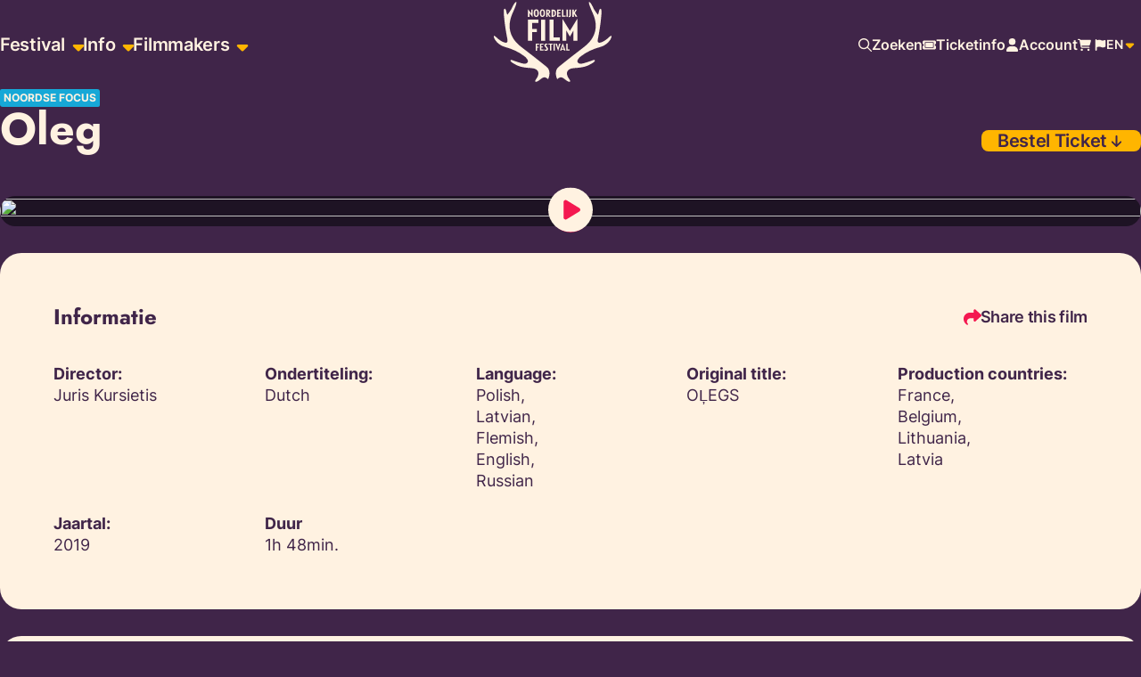

--- FILE ---
content_type: text/html; charset=UTF-8
request_url: https://noordelijkfilmfestival.nl/en/programma/oleg/
body_size: 29895
content:

 <!DOCTYPE html>
		<html lang="nl" dir="lfr" class="no-js">
	<head>
		<meta charset="utf-8">
<script>
var gform;gform||(document.addEventListener("gform_main_scripts_loaded",function(){gform.scriptsLoaded=!0}),document.addEventListener("gform/theme/scripts_loaded",function(){gform.themeScriptsLoaded=!0}),window.addEventListener("DOMContentLoaded",function(){gform.domLoaded=!0}),gform={domLoaded:!1,scriptsLoaded:!1,themeScriptsLoaded:!1,isFormEditor:()=>"function"==typeof InitializeEditor,callIfLoaded:function(o){return!(!gform.domLoaded||!gform.scriptsLoaded||!gform.themeScriptsLoaded&&!gform.isFormEditor()||(gform.isFormEditor()&&console.warn("The use of gform.initializeOnLoaded() is deprecated in the form editor context and will be removed in Gravity Forms 3.1."),o(),0))},initializeOnLoaded:function(o){gform.callIfLoaded(o)||(document.addEventListener("gform_main_scripts_loaded",()=>{gform.scriptsLoaded=!0,gform.callIfLoaded(o)}),document.addEventListener("gform/theme/scripts_loaded",()=>{gform.themeScriptsLoaded=!0,gform.callIfLoaded(o)}),window.addEventListener("DOMContentLoaded",()=>{gform.domLoaded=!0,gform.callIfLoaded(o)}))},hooks:{action:{},filter:{}},addAction:function(o,r,e,t){gform.addHook("action",o,r,e,t)},addFilter:function(o,r,e,t){gform.addHook("filter",o,r,e,t)},doAction:function(o){gform.doHook("action",o,arguments)},applyFilters:function(o){return gform.doHook("filter",o,arguments)},removeAction:function(o,r){gform.removeHook("action",o,r)},removeFilter:function(o,r,e){gform.removeHook("filter",o,r,e)},addHook:function(o,r,e,t,n){null==gform.hooks[o][r]&&(gform.hooks[o][r]=[]);var d=gform.hooks[o][r];null==n&&(n=r+"_"+d.length),gform.hooks[o][r].push({tag:n,callable:e,priority:t=null==t?10:t})},doHook:function(r,o,e){var t;if(e=Array.prototype.slice.call(e,1),null!=gform.hooks[r][o]&&((o=gform.hooks[r][o]).sort(function(o,r){return o.priority-r.priority}),o.forEach(function(o){"function"!=typeof(t=o.callable)&&(t=window[t]),"action"==r?t.apply(null,e):e[0]=t.apply(null,e)})),"filter"==r)return e[0]},removeHook:function(o,r,t,n){var e;null!=gform.hooks[o][r]&&(e=(e=gform.hooks[o][r]).filter(function(o,r,e){return!!(null!=n&&n!=o.tag||null!=t&&t!=o.priority)}),gform.hooks[o][r]=e)}});
</script>

		<meta http-equiv="x-ua-compatible" content="ie=edge">
		<meta name="viewport" content="width=device-width, initial-scale=1.0, maximum-scale=2.0, minimum-scale=1.0, user-scalable=yes" />
		<meta name="format-detection" content="telephone=yes"/>

		<title>Oleg - Noordelijk Film Festival</title>
		
        <style type="text/css">html {color: var(--secondary1-color);fill: var(--secondary1-color);background-color: var(--primary1-color);}.footer__inner {color: var(--primary1-color);fill: var(--primary1-color);background-color: var(--secondary1-color);}.scroll-up .header, .scroll-down .header {color: var(--primary1-color);fill: var(--primary1-color);background-color: var(--secondary1-color);}</style><style type='text/css'>*,:after,:before{box-sizing:border-box}a,button{cursor:pointer}button{background-color:transparent;border-width:0;color:inherit;padding:0}blockquote,figure{margin:0}input::-moz-focus-inner{border:0;margin:0;padding:0}dd,dt,ol,ul{list-style:none;margin:0;padding:0}h1,h2,h3,h4,h5,h6{font-size:inherit;font-weight:inherit;margin:0}p{margin:0}cite{font-style:normal}fieldset{border-width:0;margin:0;padding:0}html{-webkit-text-size-adjust:100%;line-height:1.15}body{margin:0}main{display:block}hr{box-sizing:content-box;height:0;overflow:visible}pre{font-family:monospace,monospace;font-size:1em}a{background-color:transparent}abbr[title]{border-bottom:none;text-decoration:underline;-webkit-text-decoration:underline dotted;text-decoration:underline dotted}b,strong{font-weight:700}code,kbd,samp{font-family:monospace,monospace;font-size:1em}small{font-size:80%}sub,sup{font-size:75%;line-height:0;position:relative;vertical-align:baseline}sub{bottom:-.25em}sup{top:-.5em}img{border-style:none}button,input,optgroup,select,textarea{font-family:inherit;font-size:100%;line-height:1.15;margin:0}button,input{overflow:visible}button,select{text-transform:none}[type=button],[type=reset],[type=submit],button{-webkit-appearance:button}[type=button]::-moz-focus-inner,[type=reset]::-moz-focus-inner,[type=submit]::-moz-focus-inner,button::-moz-focus-inner{border-style:none;padding:0}[type=button]:-moz-focusring,[type=reset]:-moz-focusring,[type=submit]:-moz-focusring,button:-moz-focusring{outline:1px dotted ButtonText}fieldset{padding:.35em .75em .625em}legend{box-sizing:border-box;color:inherit;display:table;max-width:100%;padding:0;white-space:normal}progress{vertical-align:baseline}textarea{overflow:auto}[type=checkbox],[type=radio]{box-sizing:border-box;padding:0}[type=number]::-webkit-inner-spin-button,[type=number]::-webkit-outer-spin-button{height:auto}[type=search]{-webkit-appearance:textfield;outline-offset:-2px}[type=search]::-webkit-search-decoration{-webkit-appearance:none}::-webkit-file-upload-button{-webkit-appearance:button;font:inherit}details{display:block}summary{display:list-item}[hidden],template{display:none}dl{margin:0}*{text-rendering:optimizelegibility;box-sizing:border-box}html{-moz-osx-font-smoothing:grayscale;-webkit-font-smoothing:antialiased;font-family:Inter,sans-serif;font-size:62.5%;font-weight:400;min-height:100%;overflow-x:hidden;overflow-y:scroll;scroll-behavior:smooth;scroll-padding-top:50px}@media(min-width:768px){html{scroll-padding-top:76px}}@media(max-width:767px){body{font-size:1.6rem;line-height:3rem}}@media(min-width:768px){body{font-size:1.6rem;line-height:3.4rem}}@media(max-width:767px){.wp-site-blocks{overflow-x:hidden;position:relative;width:100%}}textarea{color:inherit;font-family:inherit;font-size:inherit}img{vertical-align:top}input{font-size:inherit}input[type=email],input[type=password],input[type=submit],input[type=text]{-webkit-appearance:none;-moz-appearance:none;appearance:none}@media(max-width:767px){input,select,textarea{font-size:16px}}select{-webkit-appearance:none;-moz-appearance:none;appearance:none}a{color:inherit;text-decoration:none}button{border-radius:0}a *,button *{pointer-events:none}.gap0-15{gap:0 15px}.gap0-30{gap:0 30px}.gap10-20{gap:10px 20px}.gap5{gap:5px}.gap6{gap:6px}.gap8{gap:8px}.gap10{gap:10px}.gap15{gap:15px}.gap20{gap:20px}.gap24{gap:24px}.gap25{gap:25px}.gap30{gap:30px}.gap35{gap:35px}.gap40{gap:40px}.gap50{gap:50px}@media(max-width:767px){.sd\:gap0-30{gap:0 30px}.sd\:gap5-15{gap:5px 15px}.sd\:gap10{gap:10px}.sd\:gap15{gap:15px}.sd\:gap20{gap:20px}.sd\:gap25{gap:25px}.sd\:gap30{gap:30px}.sd\:gap40{gap:40px}.sd\:gap50{gap:50px}.sd\:gap60{gap:60px}.sd\:gap70{gap:70px}}@media(min-width:768px){.bd\:gap15{gap:15px}.bd\:gap20{gap:20px}.bd\:gap25{gap:25px}.bd\:gap0-10{gap:0 10px}.bd\:gap0-30{gap:0 30px}.bd\:gap30{gap:30px}.bd\:gap35{gap:35px}.bd\:gap40{gap:40px}.bd\:gap50{gap:50px}.bd\:gap55{gap:55px}.bd\:gap60{gap:60px}.bd\:gap80{gap:80px}.bd\:gap120{gap:120px}.bd\:u-max-width-var{max-width:var(--max-width)}}@media(max-width:959px){.sm-down\:gap24{gap:24px}}@media(min-width:768px)and (max-width:959px){.sm\:gap30{gap:30px}.sm\:gap40{gap:40px}.sm\:gap60{gap:60px}}@media(min-width:960px)and (max-width:1149px){.md\:gap30{gap:30px}.md\:gap40{gap:40px}.md\:gap50{gap:50px}.md\:gap60{gap:60px}.md\:gap70{gap:70px}.md\:gap80{gap:80px}}@media(min-width:960px){.md-up\:gap6{gap:6px}}@media(min-width:1150px){.lg\:gap60{gap:60px}.lg\:gap70{gap:70px}.lg\:gap80{gap:80px}.lg\:gap90{gap:90px}.lg\:gap100{gap:100px}}body{--wp--preset--color--base:#fff;--wp--preset--color--contrast:#000;--wp--preset--spacing--30:3rem;--wp--preset--spacing--40:4rem;--wp--preset--spacing--50:5rem;--wp--preset--spacing--60:6rem;--wp--preset--spacing--70:7rem;--wp--preset--spacing--80:8rem;--wp--style--global--content-size:1330px;--wp--style--global--wide-size:1500px}@media(min-width:960px){body{--heightOfHeader:100px}}@media(min-width:768px){body{--distanceAfterHeader:70px}}:where(.error404),:where(.wp-block-group){--distanceBeforeContent:calc(var(--heightOfHeader, 80px) + var(--distanceAfterHeader, 40px));--distanceBeforeCrumbs:calc(var(--heightOfHeader, 80px) + 20px)}.wp-block-group{min-height:120px}.wp-block-group:empty+.wp-block-template-part{margin-top:135px}:where(.wp-block-custom),:where(.wp-footer-custom),:where(.wp-header-custom){--sectionWidth:var(--wp--style--global--content-size);--sectionWideWidth:var(--wp--style--global--wide-size);--contentWidth:var(--wp--style--global--content-size);--contentWideWidth:var(--wp--style--global--wide-size);margin-left:auto;margin-right:auto;max-width:var(--sectionWidth);padding-left:20px;padding-right:20px}:where(.wp-block-custom).alignwide{max-width:var(--sectionWideWidth)}:where(.wp-block-custom).alignfull{--sectionWidth:none}:where(.wp-block-custom):last-of-type:not([class*=bg-]){margin-bottom:var(--distanceBetweenBlocks,60px)}:where(.wp-block-custom):last-of-type[class*=bg-]{margin-bottom:20px}:where(.has-bg--section){background-color:var(--bg);padding-bottom:var(--padding,40px);padding-top:var(--padding,40px)}:where(.has-bg--section).alignfull{padding-left:0!important;padding-right:0!important}:where(.has-bg--section).aligngrid.content-grid{max-width:calc(var(--contentWidth) - 40px)}:where(.has-bg--section).aligngrid.content-compact{max-width:calc(var(--contentWidth) - 40px)}:where(.has-bg--section):not(.alignfull){border-radius:24px}@media(min-width:768px)and (max-width:959px){:where(.has-bg--section){--padding:60px}}@media(min-width:960px){:where(.has-bg--section){--padding:80px}}@media(max-width:767px){:where(.has-bg--section){margin-left:20px;margin-right:20px}}@media(min-width:768px){:where(.has-bg--element){--defaultBackgroundPadding:80px 40px}}:where(.has-bg--element .wp-block__inner>div){background-color:var(--bg);border-radius:24px;padding:var(--defaultBackgroundPadding,50px 30px)}:where(.wp-block-spacing){--distanceTop:var(--distanceBetweenBlocks,80px);margin-top:var(--distanceTop);position:relative}@media(min-width:768px){:where(.wp-block-spacing){--distanceBetweenBlocks:135px}}:where(.wp-block-spacing:first-of-type){--distanceTop:var(--distanceBeforeContent)}:where(.wp-block-spacing:first-of-type.block__breadcrumbs){--distanceTop:var(--distanceBeforeCrumbs)}:where(.wp-block-custom).layout--match{-webkit-margin-before:0;margin-block-start:0;padding-top:0}@media(max-width:767px){.block__ends-fullwidth+.wp-block-custom[class*=bg-],.wp-block-custom[class*=bg-]+.block__ends-fullwidth[class*=bg-]{margin-top:0}}:where(.wp-block-custom .heading){color:var(--title)}:where(.wp-block-custom .subtitle){color:var(--subtitle)}:where(.wp-block-custom .svg:not([class*=fill-]):not([class*=btn__svg])){fill:var(--fill)}:where(.wp-block-custom .prose){color:var(--color)}@media(min-width:960px){.content-compact .wp-block__inner{display:grid;grid-template-columns:repeat(12,minmax(0,1fr))}.content-compact .wp-block__inner>div{grid-column:2/span 10}.content-grid .wp-block__inner{margin-left:auto;margin-right:auto;max-width:var(--contentWidth)}.alignfull.content-grid .wp-block__inner{max-width:calc(var(--contentWidth) - 40px)}}:where(.alignwide.content-grid)>div{padding-left:20px;padding-right:20px}:where(.content-wide)>div{margin-left:auto;margin-right:auto;max-width:var(--contentWideWidth)}.wp-block__inner[class*=bg-]{border-radius:24px}@media(max-width:767px){.wp-block__inner[class*=bg-]{padding-bottom:40px;padding-top:40px}}@media(min-width:768px)and (max-width:959px){.wp-block__inner[class*=bg-]{padding-bottom:75px;padding-top:75px}}@media(min-width:960px){.wp-block__inner[class*=bg-]{padding-bottom:100px;padding-top:100px}}.has-global-padding{padding-left:var(--wp--style--root--padding-left);padding-right:var(--wp--style--root--padding-right)}@media(max-width:767px){.sd-hidden{display:none!important}}@media(max-width:479px){.mi-hidden{display:none!important}}@media(min-width:480px)and (max-width:767px){.ti-hidden{display:none!important}}@media(min-width:768px){.bd-hidden{display:none!important}}@media(min-width:768px)and (max-width:959px){.sm-hidden{display:none!important}}@media(min-width:960px)and (max-width:1149px){.md-hidden{display:none!important}}@media(min-width:1150px){.lg-hidden{display:none!important}}@media(min-width:1150px)and (max-width:1269px){.lg-actual-hidden{display:none!important}}.p15t{padding-top:15px}.p20t{padding-top:20px}.p30t{padding-top:30px}@media(max-width:767px){.sd\:p25t{padding-top:25px}.sd\:p30t{padding-top:30px}.sd\:p35t{padding-top:35px}.sd\:p100b{padding-bottom:100px}.sd\:p110b{padding-bottom:110px}}@media(min-width:768px){.bd\:p40t{padding-top:40px}.bd\:p50t{padding-top:50px}}.m0t{margin-top:0}.m5t{margin-top:5px}.mautot{margin-top:auto}.m3t{margin-top:3px}.m10t{margin-top:10px}.m15t{margin-top:15px}.m20t{margin-top:20px}.m25t{margin-top:25px}.m30t{margin-top:30px}.m35t{margin-top:35px}.m40t{margin-top:40px}.m45t{margin-top:45px}.m50t{margin-top:50px}.m5b{margin-bottom:5px}.m8b{margin-bottom:8px}.m10b{margin-bottom:10px}.m20b{margin-bottom:20px}.m30b{margin-bottom:30px}.m40b{margin-bottom:40px}@media(max-width:767px){.sd\:mautox{margin-left:auto;margin-right:auto}.sd\:mautot{margin-top:auto}.sd\:m5t{margin-top:5px}.sd\:m8t{margin-top:8px}.sd\:m10t{margin-top:10px}.sd\:m15t{margin-top:15px}.sd\:m20t-{margin-top:-20px}.sd\:m20t{margin-top:20px}.sd\:m25t{margin-top:25px}.sd\:m30t{margin-top:30px}.sd\:m35t{margin-top:35px}.sd\:m40t{margin-top:40px}.sd\:m45t{margin-top:45px}.sd\:m50t{margin-top:50px}.sd\:m60t{margin-top:60px}.sd\:m70t{margin-top:70px}.sd\:m75t{margin-top:75px}.sd\:m80t{margin-top:80px}.sd\:m110t{margin-top:110px}.sd\:m10b{margin-bottom:10px}.sd\:m20b{margin-bottom:20px}.sd\:m30b{margin-bottom:30px}}@media(min-width:768px){.bd\:mautot{margin-top:auto}.bd\:m15t{margin-top:15px}.bd\:m20t{margin-top:20px}.bd\:m25t{margin-top:25px}.bd\:m30t{margin-top:30px}.bd\:m35t{margin-top:35px}.bd\:m40t{margin-top:40px}.bd\:m45t{margin-top:45px}.bd\:m50t{margin-top:50px}.bd\:m55t{margin-top:55px}.bd\:m60t{margin-top:60px}.bd\:m65t{margin-top:65px}.bd\:m70t{margin-top:70px}.bd\:m80t{margin-top:80px}.bd\:m90t{margin-top:90px}.bd\:m100t{margin-top:100px}.bd\:m115t{margin-top:115px}.bd\:mautor{margin-right:auto}.bd\:m40b{margin-bottom:40px}.bd\:m45b{margin-bottom:45px}.bd\:m70b{margin-bottom:70px}}@media(min-width:768px)and (max-width:959px){.sm\:m10t{margin-top:10px}.sm\:m20t{margin-top:20px}.sm\:m25t{margin-top:25px}.sm\:m30t{margin-top:30px}.sm\:m35t{margin-top:35px}.sm\:m40t{margin-top:40px}.sm\:m50t{margin-top:50px}.sm\:m60t{margin-top:60px}}@media(min-width:960px)and (max-width:1149px){.md\:m35t{margin-top:35px}.md\:m50t{margin-top:50px}.md\:m55t{margin-top:55px}.md\:m70t{margin-top:80px}}@media(min-width:1150px){.lg\:m35t{margin-top:35px}.lg\:m50t{margin-top:50px}.lg\:m55t{margin-top:55px}.lg\:m100t{margin-top:100px}}.block-editor-block-list__block .menu__list{font-size:62.5%;margin:0;padding:0}:where(.header){box-shadow:0 0 0 transparent;left:0;position:fixed;right:0;top:0;transition:top .4s ease-in-out,height .2s ease-in-out,background-color .2s ease-in-out,box-shadow .2s ease-in-out;z-index:10}.header__inner{height:85px;max-width:100%;transition:height .3s ease-in-out,max-width .3s ease-in-out;width:100%}@media(min-width:960px){.header__inner{height:100px}}.branding__link--header{height:-moz-fit-content;height:fit-content;width:-moz-fit-content;width:fit-content}.branding__link{display:block}.branding__icon--header{fill:inherit;height:73px;margin-top:5px;transition:width .2s ease-in-out,height .2s ease-in-out,fill .2s ease-in-out;width:105px}@media(min-width:960px){.branding__icon--header{height:90px;width:132px}.close__menu,.prev__menu,.toggle__menu,.toggle__search{display:none}.menu{height:100%}.menu__nav{position:relative;width:100%}.skipper{position:absolute}.menu__level:not(.active){display:none}.menu__link{display:block;position:relative;white-space:nowrap}.menu__link svg{display:none}.menu__caret{fill:var(--tertiary1-color)}.menu__caret svg{display:block}.menu-item-has-children{position:relative}.menu-item-has-children .menu__link--main{padding-right:20px}.menu__text{position:relative;z-index:1}.menu__list--main{align-items:center;display:flex;justify-content:flex-end}}@media(min-width:960px)and (min-width:960px){:is(.menu__container,.menu__list--main){gap:35px}}@media(min-width:960px){.menu__item--main{align-items:center;display:flex;font-weight:500}.menu__item--main>.menu__caret{height:15px;right:0;top:50%;transform:translateY(-50%);width:15px}.menu__item--main.current-menu-item .menu__link--main:before{width:100%}.menu__link--main{font-size:2rem;font-weight:600;letter-spacing:-.3px;line-height:2.4rem;padding:10px 0}.menu__item--highlight>.menu__link{background-color:var(--black-color);border-radius:8px;color:var(--white-color);padding-left:20px;padding-right:20px;transition:background-color .2s ease-in-out}.menu__item--highlight>.menu__link:hover{background-color:var(--orange-color)}.language__menu-item{width:100%}.language__menu-item:focus,.language__menu-item:hover{text-decoration:underline}.menu__toggle--language{height:50px;position:relative;width:56px}.menu__toggle--language .icon-caret{fill:var(--tertiary1-color)}.menu__toggle--language:focus .language__menu,.menu__toggle--language:hover .language__menu{display:flex}}@media(max-width:959px){.menu__opener .menu__close{display:none}.menu{display:flex;gap:20px;justify-content:flex-end}.language__menu,.menu__language .icon-caret,.menu__nav{display:none}}@keyframes fade-in{0%{opacity:0}}@keyframes slide-up{0%{transform:translateY(10%)}}@keyframes spinAround{0%{transform:rotate(0deg) translate(5%)}to{transform:rotate(1turn) translate(5%)}}.btn{align-items:center;border-radius:8px;box-shadow:0 0 0 0 transparent;cursor:pointer;display:flex;font-size:var(--btn-text-size);font-weight:600;gap:14px;letter-spacing:-.3px;line-height:2.4rem;max-width:100%;padding-left:18px;padding-right:18px;position:relative;transition:background-color .2s ease-in-out,border .2s ease-in-out,color .2s ease-in-out,fill .2s ease-in-out,box-shadow .2s ease-in-out,transform .2s ease-in-out,width 1.2s ease-in-out;white-space:nowrap;width:-moz-fit-content;width:fit-content}.btn:disabled{cursor:not-allowed;opacity:.5}.btn__holder{align-items:center;display:flex;justify-content:center}.btn__text{display:block;overflow:hidden;text-overflow:ellipsis;white-space:nowrap}.btn__text:last-of-type{width:100%}.btn--toggler .btn__svg{transform:rotate(0)}.btn--sm{--icon-size:20px;--btn-text-size:1.4rem;--btn-vertical-padding:11px;--btn-holder-width:var(--icon-size);--btn-holder-height:var(--icon-size)}@media(min-width:768px){.btn--sm{--btn-text-size:1.8rem}}.btn--md{--icon-size:20px;--btn-text-size:1.8rem;--btn-vertical-padding:13px;--btn-holder-width:var(--icon-size);--btn-holder-height:var(--icon-size)}@media(min-width:960px){.btn--md{--btn-vertical-padding:16px;--btn-text-size:2rem}}.btn--lg{--icon-size:20px;--btn-text-size:2.0rem;--btn-holder-width:50px;--btn-holder-height:60px;--btn-vertical-padding:18px}@media(min-width:960px){.btn--lg{--btn-vertical-padding:23px;--btn-text-size:2.2rem}}.btn--link{padding-left:0;padding-right:0}.btn--link:not([class*=border-]){border-width:0}.btn--animated .btn__holder{opacity:0;transition:opacity .2s ease-in-out,width .2s ease-in-out;width:0}.btn--animated:hover .btn__holder{opacity:1;transition-delay:.2s;width:calc(var(--btn-holder-width) - var(--btn-border, 0px) - var(--btn-border-width, 0px))}.btn__text{transition:padding .2s ease-in-out}.btn__holder{height:calc(var(--btn-holder-height) - var(--btn-border, 0px) - var(--btn-border-width, 0px));width:calc(var(--btn-holder-width) - var(--btn-border, 0px) - var(--btn-border-width, 0px))}.btn__svg:not([class*=icon-]){height:var(--icon-size);width:var(--icon-size)}:where(.btn--solid .btn__text){padding-bottom:var(--btn-vertical-padding);padding-top:var(--btn-vertical-padding)}:where(.btn--stroke .btn__text){padding-bottom:calc(var(--btn-vertical-padding) - var(--btn-border-width, 0px));padding-top:calc(var(--btn-vertical-padding) - var(--btn-border-width, 0px))}.btn--reverse{flex-direction:row-reverse}.btn--reverse .btn__holder{left:0;right:unset}.btn--reverse .btn__text{padding-left:0}.btn--link{--btn-border-width:2px;border-bottom-width:var(--btn-border-width);border-left-width:0;border-radius:0;border-right-width:0;border-style:solid;border-top-width:0}.btn--link .btn__text{padding:0}.btn--link.btn--reverse{padding-left:0;padding-right:0}.btn--stroke{--btn-border-width:2px;border-style:solid;border-width:var(--btn-border-width)}.btn--dot{border-radius:50%}.btn--wide{justify-content:center;width:100%}.fill-inherit{fill:inherit}.rotate-90{transform:rotate(90deg)}.rotate-180{transform:rotate(180deg)}.rotate-270{transform:rotate(270deg)}.icon--backdrop{position:relative}.icon--backdrop:after{bottom:-5px;content:"";left:-5px;position:absolute;right:-5px;top:-5px;z-index:1}.icon-prorail{height:25px;width:120px}[class*=icon-]{flex-shrink:0}.icon-ns{height:25px;width:61px}.icon-10{height:10px;width:10px}.icon-12{height:12px;width:12px}.icon-13{height:13px;width:13px}.icon-15{height:15px;width:15px}.icon-18{height:18px;width:18px}.icon-20{height:20px;width:20px}.icon-21{height:21px;width:21px}.icon-25{height:25px;width:25px}.icon-30{height:30px;width:30px}.icon-35{height:35px;width:35px}.icon-45{height:45px;width:45px}.icon-50{height:50px;width:50px}.icon-55{height:55px;width:55px}.icon-80{height:80px;width:80px}.icon-90{height:90px;width:90px}.icon-100{height:100px;width:100px}.icon-120{height:120px;width:120px}.icon-200{height:200px;width:200px}.icon-5-15{height:15px;width:5px}.icon-incassofriesland{height:24px;width:120px}.icon-tussendoor{color:var(--white-color);height:39px;width:217px}.icon-verbonden{height:46px;width:202px}.icon-vroem{height:37px;width:164px}.icon-ongekend{height:44px;width:191px}.icon-reviews{height:auto;width:100px}@media(min-width:768px){.icon-reviews{width:182px}}.icon-no-results{height:133px;width:123px}@media(min-width:768px){.bd\:icon-100{height:100px;max-width:100px;width:100px}.bd\:icon-90{height:90px;max-width:90px;width:90px}.bd\:icon-30{height:30px;width:30px}.bd\:icon-max-350{max-width:350px}}@media(max-width:767px){.sd\:icon-70{height:70px;max-width:70px;width:70px}.sd\:icon-50{height:50px;max-width:50px;width:50px}.sd\:icon-15{height:15px;width:15px}.sd\:icon-max-250{max-width:250px}}.icon-line-letters{display:none}.icon-show-letters .icon-line-letters{display:block}.icon--black{fill:var(--black-color)}.icon--black:after{background-color:rgba(var(--black-color),.3)}:where(.svg){display:block;height:inherit;width:inherit}.pagination{display:flex;gap:15px;justify-content:center}.pagination .page-numbers{align-items:center;border:2px solid var(--primary1-color);border-radius:10px;display:flex;height:50px;justify-content:center;min-width:50px;padding:0 15px;transition:background-color .2s ease-in-out,color .2s ease-in-out}.pagination .current,.pagination .page-numbers:focus,.pagination .page-numbers:hover{background-color:var(--primary1-color);color:var(--white-color)}.social__link{position:relative}.social__icon{display:block}.social--footer .social__link{border:2px solid transparent;position:relative}.social--footer .social__link:focus,.social--footer .social__link:hover{border-bottom-color:var(--white-color)}img{display:block;height:auto;max-width:100%}img.alignright{float:right;margin:5px 0 10px 10px}img.alignnone{float:none}img.alignleft,img.alignnone{margin:5px 10px 10px 0}img.aligncenter{display:block;margin:0 auto}img.size-full{height:auto;margin-bottom:10px}.site-meta{padding-bottom:50px}.footer__inner{border-radius:24px;padding:48px 42px}@media(min-width:960px){.footer__inner{padding:95px 80px 130px}}.branding__icon--down-under{height:114px;width:165px}.company__branding{margin-right:auto}.company__info{grid-column:1/span 4}@media(min-width:960px){.company__info{grid-column:1/span 3}}.company__menus{gap:40px 60px;grid-column:5/span 8;grid-template-columns:repeat(auto-fill,minmax(170px,1fr))}.company__page-links{grid-column:10/span 3}@media(min-width:960px){.company__page-links{grid-column:11/span 2}}@media(max-width:767px){.company__links-list li:not(:first-child){margin-top:18px}}.company-meta__links li:not(:first-child){position:relative}.company-meta__links li:not(:first-child):before{content:"-";left:-11px;position:absolute}.company__contact-details a{display:block;overflow:hidden;text-overflow:ellipsis;white-space:nowrap}.newsletter{--formLabel:var(--primary1-color);--formText:var(--primary1-color);--formIcon:var(--primary1-color);--formBorder:var(--secondary3-color);--formBackground:var(--secondary3-color);--formChoice:var(--primary1-color);--formActiveBorder:var(--tertiary1-color);--formActiveChoice:var(--primary1-color);display:flex;gap:20px}@media(max-width:960px){.newsletter{flex-wrap:wrap}}.newsletter .newsletter__heading{max-width:200px}.newsletter .gform_fields{display:flex;flex-wrap:wrap;gap:20px}.newsletter .gform_fields .gfield:not(.gfield--type-consent){flex-grow:1}.newsletter .gform_fields .gfield--type-consent{width:100%}.newsletter [data-formid]{align-items:flex-start;display:flex;gap:20px}@media(max-width:960px){.newsletter [data-formid]{flex-wrap:wrap}}.newsletter .gform_body{flex-grow:1;margin:0}.newsletter .gform_button{fill:var(--secondary1-color);background-color:var(--primary1-color);color:var(--secondary1-color)}.newsletter .gform_button:focus,.newsletter .gform_button:hover{fill:var(--primary1-color);background-color:var(--tertiary1-color);color:var(--primary1-color)}.t-immense{font-size:9rem}.t-vast{font-size:6.8rem}.t-colossal{font-size:5.8rem}.t-enormous{font-size:5rem}.t-giant{font-size:4.2rem}.t-huge{font-size:3.6rem}.t-big{font-size:3.4rem}.t-large{font-size:3.2rem}.t-snowflake{font-size:3rem}.t-medium{font-size:2.8rem}.t-small{font-size:2.4rem}.t-tiny{font-size:2.2rem}.t-puny{font-size:2rem}.t-mini{font-size:1.8rem}.t-micro{font-size:1.6rem}.t-nano{font-size:1.4rem}.t-atom{font-size:1.2rem}.t-quark{font-size:1rem}.lh-90{line-height:9rem}.lh-68{line-height:6.8rem}.lh-58{line-height:5.8rem}.lh-50{line-height:5rem}.lh-48{line-height:4.8rem}.lh-44{line-height:4.4rem}.lh-42{line-height:4.2rem}.lh-40{line-height:4rem}.lh-36{line-height:3.6rem}.lh-34{line-height:3.4rem}.lh-32{line-height:3.2rem}.lh-30{line-height:3rem}.lh-28{line-height:2.8rem}.lh-26{line-height:2.6rem}.lh-24{line-height:2.4rem}.lh-22{line-height:2.2rem}.lh-20{line-height:2rem}.lh-19{line-height:1.9rem}.lh-14{line-height:1.4rem}.lh-12{line-height:1.2rem}@media(min-width:768px){.bd\:t-immense{font-size:9rem}.bd\:t-vast{font-size:6.8rem}.bd\:t-colossal{font-size:5.8rem}.bd\:t-enormous{font-size:5rem}.bd\:t-giant{font-size:4.2rem}.bd\:t-huge{font-size:3.6rem}.bd\:t-big{font-size:3.4rem}.bd\:t-large{font-size:3.2rem}.bd\:t-snowflake{font-size:3rem}.bd\:t-medium{font-size:2.8rem}.bd\:t-small{font-size:2.4rem}.bd\:t-tiny{font-size:2.2rem}.bd\:t-puny{font-size:2rem}.bd\:t-mini{font-size:1.8rem}.bd\:t-micro{font-size:1.6rem}.bd\:t-nano{font-size:1.4rem}.bd\:t-atom{font-size:1.2rem}.bd\:t-quark{font-size:1rem}.bd\:lh-90{line-height:9rem}.bd\:lh-68{line-height:6.8rem}.bd\:lh-58{line-height:5.8rem}.bd\:lh-50{line-height:5rem}.bd\:lh-48{line-height:4.8rem}.bd\:lh-44{line-height:4.4rem}.bd\:lh-42{line-height:4.2rem}.bd\:lh-40{line-height:4rem}.bd\:lh-36{line-height:3.6rem}.bd\:lh-34{line-height:3.4rem}.bd\:lh-32{line-height:3.2rem}.bd\:lh-30{line-height:3rem}.bd\:lh-28{line-height:2.8rem}.bd\:lh-26{line-height:2.6rem}.bd\:lh-24{line-height:2.4rem}.bd\:lh-22{line-height:2.2rem}.bd\:lh-20{line-height:2rem}.bd\:lh-19{line-height:1.9rem}.bd\:lh-14{line-height:1.4rem}.bd\:lh-12{line-height:1.2rem}}@media(min-width:960px){.md-up\:t-immense{font-size:9rem}.md-up\:t-vast{font-size:6.8rem}.md-up\:t-colossal{font-size:5.8rem}.md-up\:t-enormous{font-size:5rem}.md-up\:t-giant{font-size:4.2rem}.md-up\:t-huge{font-size:3.6rem}.md-up\:t-big{font-size:3.4rem}.md-up\:t-large{font-size:3.2rem}.md-up\:t-snowflake{font-size:3rem}.md-up\:t-medium{font-size:2.8rem}.md-up\:t-small{font-size:2.4rem}.md-up\:t-tiny{font-size:2.2rem}.md-up\:t-puny{font-size:2rem}.md-up\:t-mini{font-size:1.8rem}.md-up\:t-micro{font-size:1.6rem}.md-up\:t-nano{font-size:1.4rem}.md-up\:t-atom{font-size:1.2rem}.md-up\:t-quark{font-size:1rem}}@media(min-width:768px){.sm-up\:lh-90{line-height:9rem}.sm-up\:lh-68{line-height:6.8rem}.sm-up\:lh-58{line-height:5.8rem}.sm-up\:lh-50{line-height:5rem}.sm-up\:lh-48{line-height:4.8rem}.sm-up\:lh-44{line-height:4.4rem}.sm-up\:lh-42{line-height:4.2rem}.sm-up\:lh-40{line-height:4rem}.sm-up\:lh-36{line-height:3.6rem}.sm-up\:lh-34{line-height:3.4rem}.sm-up\:lh-32{line-height:3.2rem}.sm-up\:lh-30{line-height:3rem}.sm-up\:lh-28{line-height:2.8rem}.sm-up\:lh-26{line-height:2.6rem}.sm-up\:lh-24{line-height:2.4rem}.sm-up\:lh-22{line-height:2.2rem}.sm-up\:lh-20{line-height:2rem}.sm-up\:lh-19{line-height:1.9rem}.sm-up\:lh-14{line-height:1.4rem}.sm-up\:lh-12{line-height:1.2rem}}@media(max-width:767px){.sd\:t-immense{font-size:9rem}.sd\:t-vast{font-size:6.8rem}.sd\:t-colossal{font-size:5.8rem}.sd\:t-enormous{font-size:5rem}.sd\:t-giant{font-size:4.2rem}.sd\:t-huge{font-size:3.6rem}.sd\:t-big{font-size:3.4rem}.sd\:t-large{font-size:3.2rem}.sd\:t-snowflake{font-size:3rem}.sd\:t-medium{font-size:2.8rem}.sd\:t-small{font-size:2.4rem}.sd\:t-tiny{font-size:2.2rem}.sd\:t-puny{font-size:2rem}.sd\:t-mini{font-size:1.8rem}.sd\:t-micro{font-size:1.6rem}.sd\:t-nano{font-size:1.4rem}.sd\:t-atom{font-size:1.2rem}.sd\:t-quark{font-size:1rem}.sd\:lh-90{line-height:9rem}.sd\:lh-68{line-height:6.8rem}.sd\:lh-58{line-height:5.8rem}.sd\:lh-50{line-height:5rem}.sd\:lh-48{line-height:4.8rem}.sd\:lh-44{line-height:4.4rem}.sd\:lh-42{line-height:4.2rem}.sd\:lh-40{line-height:4rem}.sd\:lh-36{line-height:3.6rem}.sd\:lh-34{line-height:3.4rem}.sd\:lh-32{line-height:3.2rem}.sd\:lh-30{line-height:3rem}.sd\:lh-28{line-height:2.8rem}.sd\:lh-26{line-height:2.6rem}.sd\:lh-24{line-height:2.4rem}.sd\:lh-22{line-height:2.2rem}.sd\:lh-20{line-height:2rem}.sd\:lh-19{line-height:1.9rem}.sd\:lh-14{line-height:1.4rem}.sd\:lh-12{line-height:1.2rem}}@media(max-width:959px){.sm-down\:t-immense{font-size:9rem}.sm-down\:t-vast{font-size:6.8rem}.sm-down\:t-colossal{font-size:5.8rem}.sm-down\:t-enormous{font-size:5rem}.sm-down\:t-giant{font-size:4.2rem}.sm-down\:t-huge{font-size:3.6rem}.sm-down\:t-big{font-size:3.4rem}.sm-down\:t-large{font-size:3.2rem}.sm-down\:t-snowflake{font-size:3rem}.sm-down\:t-medium{font-size:2.8rem}.sm-down\:t-small{font-size:2.4rem}.sm-down\:t-tiny{font-size:2.2rem}.sm-down\:t-puny{font-size:2rem}.sm-down\:t-mini{font-size:1.8rem}.sm-down\:t-micro{font-size:1.6rem}.sm-down\:t-nano{font-size:1.4rem}.sm-down\:t-atom{font-size:1.2rem}.sm-down\:t-quark{font-size:1rem}.sm-down\:lh-90{line-height:9rem}.sm-down\:lh-68{line-height:6.8rem}.sm-down\:lh-58{line-height:5.8rem}.sm-down\:lh-50{line-height:5rem}.sm-down\:lh-48{line-height:4.8rem}.sm-down\:lh-44{line-height:4.4rem}.sm-down\:lh-42{line-height:4.2rem}.sm-down\:lh-40{line-height:4rem}.sm-down\:lh-36{line-height:3.6rem}.sm-down\:lh-34{line-height:3.4rem}.sm-down\:lh-32{line-height:3.2rem}.sm-down\:lh-30{line-height:3rem}.sm-down\:lh-28{line-height:2.8rem}.sm-down\:lh-26{line-height:2.6rem}.sm-down\:lh-24{line-height:2.4rem}.sm-down\:lh-22{line-height:2.2rem}.sm-down\:lh-20{line-height:2rem}.sm-down\:lh-19{line-height:1.9rem}.sm-down\:lh-14{line-height:1.4rem}.sm-down\:lh-12{line-height:1.2rem}}.t-breaker{-webkit-hyphens:auto;hyphens:auto}.heading,.t-breaker{word-break:break-word}.heading{font-family:Jost,sans-serif;-webkit-hyphens:manual;hyphens:manual}.heading span{font-weight:700}.ls16-{letter-spacing:-1.6px}.ls10-{letter-spacing:-1px}.ls5-{letter-spacing:-.5px}.ls4-{letter-spacing:.4px}.ls3-{letter-spacing:.3px}.ls1{letter-spacing:.1px}.ls2{letter-spacing:.2px}.ls5{letter-spacing:.5px}.ls20{letter-spacing:2px}.t-regular{font-weight:400}.t-median{font-weight:500}.t-semi{font-weight:600}.t-bold{font-weight:700}.editor :is(h1,h2){font-size:3.8rem;line-height:4.4rem}.editor h3{font-size:3.4rem;line-height:4rem}.editor h4{font-size:3.2rem;line-height:3.6rem}.editor h5{font-size:2.8rem;line-height:3.2rem}.editor h6{font-size:2.4rem;line-height:2.8rem}.editor blockquote{background-color:rgba(var(--primary2-hex),.5);border-left:10px solid var(--primary2-color);color:initial;display:flex;gap:10px;padding:15px 10px;quotes:"“" "”" "‘" "’"}.editor blockquote:before{color:var(--primary3-color);content:open-quote;font-size:7rem;line-height:1rem;position:relative;top:15px}.editor>:where(*+*){-webkit-margin-before:5rem;margin-block-start:5rem}.editor :is(h1+*,h2+*,h3+*,h4+*,h5+*,h6+*){-webkit-margin-before:2rem;margin-block-start:2rem}.editor :is(p+p,p+ul,p+ol,ul+ul,ol+ol,ul+ol,ol+ul){-webkit-margin-before:3rem;margin-block-start:3rem}.editor :is(h1,h2,h3,h4,h5,h6){font-family:Jost,sans-serif;font-weight:700}.t-fancy{font-family:Jost,sans-serif}.t-extra-fancy{font-family:LTSpitz Medium,sans-serif}.t-truncate{display:block;overflow:hidden;text-overflow:ellipsis;white-space:nowrap}.t-capitalize{text-transform:capitalize}.t-upper{text-transform:uppercase}.t-italic{font-style:italic}.t-underline{text-decoration:underline}.t-false{text-decoration:line-through}.t-highlight span{color:var(--tertiary1-color)}.t-lede>:first-child{font-weight:600}.t-quiet,.t-quieted>*{opacity:.5}.t-inlined>*{display:inline-block}.t-floated>*{float:left}.t-break-avoid>p{-moz-column-break-inside:avoid;break-inside:avoid}.t-no-wrap{white-space:nowrap}.t-bolded>*{font-weight:700}.t-truncated>*{display:block;min-width:0;overflow:hidden;text-overflow:ellipsis;white-space:nowrap}.t-bolding span{font-weight:700}.t-semi-bolding span{font-weight:600}.t-center{text-align:center}.t-alignleft{text-align:left}.t-alignright{text-align:right}@media(max-width:767px){.sd\:t-center{text-align:center}}@media(min-width:768px){.bd\:t-center{text-align:center}}@media(min-width:768px)and (max-width:959px){.sm\:t-center{text-align:center}}@media(min-width:960px)and (max-width:1149px){.md\:t-center{text-align:center}.md\:t-alignleft{text-align:left}}@media(min-width:1150px){.lg\:t-center{text-align:center}.lg\:t-alignleft{text-align:left}}.t-captioned *{display:table-caption;word-spacing:unset}@media(min-width:960px){.md-up\:t-captioned *{display:table-caption;word-spacing:unset}}.editor :is(ul:not([class]),ol:not){display:flex;flex-direction:column;font-size:1.8rem;gap:8px;line-height:3rem}@media(min-width:768px){.editor :is(ul:not([class]),ol:not){font-size:2rem;gap:12px;line-height:3.2rem}}.editor :is(ul:not([class]),ol:not) li::marker{color:inherit}.editor ul:not([class]){list-style-position:outside;list-style-type:disc;padding-left:18px}.editor ol:not([class]){list-style-position:inside;list-style-type:numeric}.editor ol:not([class]) li::marker{font-weight:700}.editor example{background-color:var(--primary1-color);border:1px solid var(--primary1-color);border-radius:20px;display:block;padding:30px 40px}.editor a:not([class]){text-decoration:underline}b{font-weight:900}strong{font-weight:700}i{font-style:italic}.t-definition dt{float:left;font-weight:700;width:150px}@media(min-width:768px)and (max-width:1150px){.t-definition dt{width:25%}}@media(min-width:1150px){.t-definition dt{width:50%}}.t-unordered-list li{padding-left:50px;position:relative}.t-unordered-list .icon{height:31px;left:0;position:absolute;top:50%;transform:translateY(-50%);width:21px}.t-underlined a:not([class]),.t-underlined a[class=""],.t-underlined button:not([class]),.t-underlined button[class=""],.t-underlined span,.t-underlining a:not([class]):focus,.t-underlining a:not([class]):hover,.t-underlining a[class=""]:focus,.t-underlining a[class=""]:hover,.t-underlining button:not([class]):focus,.t-underlining button:not([class]):hover,.t-underlining button[class=""]:focus,.t-underlining button[class=""]:hover{text-decoration:underline}.screen-reader-text,.u-vh{border:0;-webkit-clip-path:rect(0,0,0,0);clip-path:rect(0,0,0,0);height:1px;margin:-1px;overflow:hidden;padding:0;position:absolute;width:1px}.u-no-see{grid-column:1/-1;margin-top:30px}.u-contain{position:relative}.u-pin{position:absolute!important}@media(max-width:767px){.sd\:u-pin{position:absolute}}@media(min-width:768px){.bd\:u-pin{position:absolute}}@media(min-width:960px)and (max-width:1149px){.md\:u-pin{position:absolute}}@media(min-width:1150px){.lg\:u-pin{position:absolute}.lg\:u-contain{position:relative}}.u-object-cover{height:100%;-o-object-fit:cover;object-fit:cover;-o-object-position:center;object-position:center;width:100%}.u-hidden{display:none!important}.u-br-5{border-radius:5px}.u-br-8{border-radius:8px}.u-br-10{border-radius:10px}.u-br-12{border-radius:12px}.u-br-14{border-radius:14px}.u-br-15{border-radius:15px}.u-br-20{border-radius:20px}.u-br-24{border-radius:24px}.u-br-25{border-radius:25px}.u-br-50{border-radius:50px}.u-br-circle{border-radius:50%}@media(min-width:768px){.bd\:u-br-50{border-radius:50px}}@media(max-width:767px){.sd\:u-br-24{border-radius:25px}}.u-bag-of-holding{transform:translate(0)}.u-overlay{bottom:0;left:0;right:0;top:0}@media(min-width:768px){.bd\:u-overlay{bottom:0;left:0;right:0;top:0}}.cursor-pointer,.u-pointer{cursor:pointer}.u-opacity-60{opacity:.6}.u-grid{display:grid}@media(max-width:767px){.sd\:u-grid{display:grid}}@media(min-width:768px){.bd\:u-grid{display:grid}}@media(min-width:960px)and (max-width:1149px){.md\:u-grid{display:grid}}@media(min-width:1150px){.lg\:u-grid{display:grid}}:is(.u-grid-col,.u-col-default,.u-grid-col-default){grid-template-columns:repeat(12,minmax(0,1fr))}.u-flex{display:flex}@media(max-width:767px){.sd\:u-flex,.u-flex-sd{display:flex}}@media(min-width:768px){.bd\:u-flex,.u-flex-bd{display:flex}}@media(min-width:768px)and (max-width:959px){.u-flex-sm{display:flex}}@media(min-width:960px)and (max-width:1149px){.md\:u-flex,.u-flex-md{display:flex}}@media(min-width:1150px){.lg\:u-flex,.u-flex-lg{display:flex}}.u-wide{width:100%}@media(max-width:767px){.sd\:u-wide{width:100%}}@media(min-width:768px){.bd\:u-wide{width:100%}}.u-grow,.u-growth>*{flex-grow:1}.u-wraps{flex-wrap:wrap}@media(max-width:767px){.sd\:u-wraps{flex-wrap:wrap}.sd\:u-column-row{flex-direction:row}.sd\:u-direction-column{flex-direction:column}}@media(max-width:959px){.sm-down\:u-wraps{flex-wrap:wrap}.sm-down\:u-direction-column{flex-direction:column}}@media(min-width:768px)and (max-width:959px){.sm\:u-wraps{flex-wrap:wrap}.sm\:u-direction-column{flex-direction:column}}@media(min-width:960px)and (max-width:1149px){.md\:u-wraps{flex-wrap:wrap}}@media(min-width:768px){.bd\:u-wraps{flex-wrap:wrap}}.u-direction-column{flex-direction:column}.u-direction-row{flex-direction:row}@media(min-width:768px){.u-direction-row-reverse-bd{flex-direction:row-reverse}.bd\:u-direction-column{flex-direction:column}.bd\:u-direction-column-reverse{flex-direction:column-reverse}}.u-switch:nth-child(2n){flex-direction:row-reverse}@media(max-width:767px){.sd\:u-wraps,.u-wraps-sd{flex-wrap:wrap}.sd\:u-direction-column-reverse{flex-direction:column-reverse}.sd\:u-direction-row-reverse{flex-direction:row-reverse}}@media(max-width:959px){.u-wraps-sm-down{flex-wrap:wrap}.sm-down\:u-direction-column-reverse{flex-direction:column-reverse}}@media(max-width:1149px){.md-down\:u-wraps{flex-wrap:wrap}}.u-align-center{align-items:center}.u-align-start{align-items:flex-start}@media(max-width:767px){.sd\:u-align-center{align-items:center}.sd\:u-align-start{align-items:flex-start}}@media(min-width:768px)and (max-width:959px){.sm\:u-align-center{align-items:center}}@media(min-width:960px){.md-up\:u-align-items-end{align-items:flex-end}.md-up\:u-align-center{align-items:center}}.u-reset-color{color:initial}.u-reset-fill{fill:initial}.u-align-items-end{align-items:flex-end}.u-align-items-start{align-items:flex-start}.u-justify-center{justify-content:center}.u-justify-between{justify-content:space-between}.u-justify-around{justify-content:space-around}.u-justify-end{justify-content:flex-end}.u-justify-start{justify-content:flex-start}.u-justify-self-end{justify-self:end}.u-align-self-center{align-self:center}.u-align-self-end{align-self:flex-end}@media(max-width:767px){.sd\:u-justify-start{justify-content:flex-start}.sd\:u-justify-center{justify-content:center}}@media(min-width:768px)and (max-width:959px){.sm\:u-justify-center{justify-content:center}}@media(min-width:960px){.md-up\:u-justify-center{justify-content:center}.md-up\:u-justify-between{justify-content:between}}@media(min-width:768px){.bd\:u-justify-end{justify-content:flex-end}.bd\:u-justify-center{justify-content:center}}@media(max-width:959px){.sm-down\:u-justify-between{justify-content:space-between}}@media(max-width:1149px){.md-down\:u-justify-center-{justify-content:center}}@media(min-width:960px){.md-up\:u-justify-between{justify-content:space-between}.md-up\:u-justify-center{justify-content:center}}.u-z1{z-index:1}.u-z2{z-index:2}.u-z3{z-index:3}.u-z4{z-index:4}.u-z5{z-index:5}.u-z6{z-index:6}.u-count-reset{counter-reset:count}.u-counter-after{counter-increment:count}.u-counter-after:after{content:counter(count) "";margin-left:5px}.u-center-element{margin-left:auto;margin-right:auto}.u-clip{overflow:hidden}.u-scroll{overflow:auto}.u-noevents{pointer-events:none}.u-image-rotate{transition:transform .2s ease-in-out}.u-image-rotate:hover{transform:rotate(1deg) scale(1.02)}@media(hover:hover)and (pointer:fine){[class*=u-flow]{--flow-gap:35px}}@media(max-width:767px){.sd\:u-flow-full{margin-left:calc(-50vw + 50%);margin-right:calc(-50vw + 50%)}.sd\:u-fullwidth{margin-left:-20px;margin-right:-20px}}@media(min-width:768px){.bd\:u-flow-full{margin-left:calc(-50vw + 50%);margin-right:calc(-50vw + 50%)}}@media(max-width:767px){.sd\:u-flow-right{width:calc(100vw - var(--flow-gap, 20px))}}@media(min-width:768px)and (max-width:1269px){.bd\:u-flow-right{width:calc(100vw - var(--flow-gap, 20px))}}@media(min-width:1270px){.bd\:u-flow-right{width:calc(50vw + 617px)}}@media(min-width:768px)and (max-width:959px){.sm\:u-flow-right{width:calc(100vw - var(--flow-gap, 20px))}}@media(min-width:960px)and (max-width:1269px){.md-up\:u-flow-right,.md\:u-flow-right{width:calc(100vw - var(--flow-gap, 20px))}}@media(min-width:1270px){.md-up\:u-flow-right{width:calc(50vw + 607px)}}@media(min-width:960px)and (max-width:1269px){.lg-down\:u-flow-right{width:calc(100vw - var(--flow-gap, 20px))}}@media(max-width:767px){.sd\:u-flow-left{margin-left:calc(-50vw + 50%);width:calc(50vw + 50%)}}@media(min-width:768px)and (max-width:1269px){.bd\:u-flow-left{margin-left:calc(-50vw + 50%);width:calc(50vw + 50%)}}@media(min-width:1270px){.bd\:u-flow-left{margin-left:calc(-50vw + 615px);width:calc(50vw + 615px)}}@media(max-width:959px){#wpadminbar{display:none!important}:root{margin-top:0!important}}.skipper__link{left:50%;position:fixed;text-decoration:none;top:-9999px;transform:translateX(-50%);z-index:100}.notice{fill:initial;align-items:center;border-radius:8px;color:initial;display:flex;gap:25px;max-width:500px;min-width:260px;padding:15px 25px;position:relative;width:100%;z-index:5}.notice a:not([class]){text-decoration:underline}.notice--alert{background-color:var(--primary3-color)}[class*=title-] [class*=heading]{color:inherit}.admin-bar{--toolbar:32px}.scroll-up{--scroll-up:135px}.filters--vehicle{position:sticky;top:calc(30px + var(--toolbar, 0px) + var(--scroll-up, 0px));transition:top .2s ease-in-out}.shape-case{height:auto;overflow:hidden;position:absolute;top:0;width:100%;z-index:-1}.shape-case svg{left:50%;position:relative;transform:translateX(-50%)}.tag{fill:var(--white-color);align-items:center;background-color:var(--primary1-color);border-radius:15px;color:var(--white-color);display:flex;gap:6px;left:20px;top:20px;width:-moz-fit-content;width:fit-content;z-index:1}.tag--small{padding:2px 6px}.tag--small .tag__text{font-size:.9rem;line-height:1rem}.tag--medium{padding:5px 14px}.tag--medium .tag__text{font-size:1rem;line-height:2rem}.tag__icon{height:15px;width:15px}.tag__text{font-weight:600;text-transform:uppercase}.wp-bar-cta{background-color:var(--white-color);bottom:0;box-shadow:0 -4px 4px rgba(0,0,0,.03);left:0;padding:10px 20px;position:fixed;right:0;transition:transform .5s ease-in-out;z-index:5}@media(min-width:768px)and (max-width:1149px){.wp-bar-cta{padding-left:20px;padding-right:20px}}@media(min-width:1150px){.wp-bar-cta>div{margin-left:auto;margin-right:auto;max-width:calc(var(--wp--style--global--content-size) - 40px)}}.wp-bar-cta[data-scroll]{transform:translateY(200px)}.wp-bar-cta.show{transform:translateY(0)}.figure__caption{background-color:var(--primary3-color);border-radius:0 14px 0 25px;bottom:0;color:var(--secondary1-color);font-size:1.6rem;left:0;line-height:1.3;padding:9px 15px 9px 20px;position:absolute}.spotlight{border-radius:264px;filter:blur(120px);height:528px;pointer-events:none;position:absolute;width:562px;z-index:-1}.spotlight--green{background:var(--quinary1-color)}.spotlight--orange{background:var(--tertiary1-color)}.spotlight--red{background:var(--quaternary1-color);opacity:.3}.u-rotate{animation:rotate 15s linear infinite}@keyframes rotate{to{transform:rotate(1turn)}}.u-image-animate{overflow:hidden}.u-image-animate img{transition:transform .3s ease-in-out}.u-image-animate:hover img{transform:scale(1.03) rotate(-.4deg)}@media(min-width:768px){.card--film .card__button{margin-bottom:-70px;opacity:0;transition:opacity .3s ease-in,margin .3s ease-in}}.page-id-13517 header.wp-block-template-part,.page-id-32971 header.wp-block-template-part{display:none}.page-id-13517 .wp-block-group .wp-block-custom:first-child,.page-id-32971 .wp-block-group .wp-block-custom:first-child{margin-bottom:0;margin-top:0;padding-left:0;padding-right:0}.dialog--language .language__menu-list{display:flex;flex-wrap:wrap;gap:10px 15px;margin-top:10px}.dialog--language .language__item-item{background-color:var(--primary1-color);border-radius:4px;color:#fff;font-size:14px;padding:4px 10px}</style><style type="text/css">

            @font-face {
                font-family: "Inter";
                font-style:normal;
                font-weight:400;
                src: url("https://noordelijkfilmfestival.nl/app/themes/noordelijk-film-festival/assets/fonts/inter-400.woff2") format("woff2");
                font-display:swap;
            }

            @font-face {
                font-family: "Inter";
                font-style:normal;
                font-weight:500;
                src: url("https://noordelijkfilmfestival.nl/app/themes/noordelijk-film-festival/assets/fonts/inter-500.woff2") format("woff2");
                font-display:swap;
            }

            @font-face {
                font-family: "Inter";
                font-style:normal;
                font-weight:600;
                src: url("https://noordelijkfilmfestival.nl/app/themes/noordelijk-film-festival/assets/fonts/inter-600.woff2") format("woff2");
                font-display:swap;
            }

            @font-face {
                font-family: "Inter";
                font-style:normal;
                font-weight:700;
                src: url("https://noordelijkfilmfestival.nl/app/themes/noordelijk-film-festival/assets/fonts/inter-700.woff2") format("woff2");
                font-display:swap;
            }

            @font-face {
                font-family: "Jost";
                font-style:normal;
                font-weight:500;
                src: url("https://noordelijkfilmfestival.nl/app/themes/noordelijk-film-festival/assets/fonts/jost-500.woff2") format("woff2");
                font-display:swap;
            }

            @font-face {
                font-family: "Jost";
                font-style:normal;
                font-weight:600;
                src: url("https://noordelijkfilmfestival.nl/app/themes/noordelijk-film-festival/assets/fonts/jost-600.woff2") format("woff2");
                font-display:swap;
            }

            @font-face {
                font-family: "Jost";
                font-style:normal;
                font-weight:700;
                src: url("https://noordelijkfilmfestival.nl/app/themes/noordelijk-film-festival/assets/fonts/jost-700.woff2") format("woff2");
                font-display:swap;
            }
        </style><style type="text/css">:root { --primary1-color:#402549; --primary2-color:#1e1324; --primary3-color:#9e93a3; --secondary1-color:#fff2e1; --secondary2-color:#e6dbce; --secondary3-color:#fffaf3; --tertiary1-color:#ffb500; --tertiary2-color:#7e6000; --tertiary3-color:#FFD089; --quaternary1-color:#f41850; --quaternary2-color:#a2283c; --quaternary3-color:#f8c4cc; --quinary1-color:#00b3aa; --quinary2-color:#2b6e6a; --quinary3-color:#d2e5e4; --senary1-color:#009ae1; --senary2-color:#00405b; --senary3-color:#ccecf9; --black-color:#212121; --offwhite-color:#fcfcfc; --septenary1-color:#616161; --septenary2-color:#929292; --septenary3-color:#c2c2c2; --septenary4-color:#dfdfdf; --septenary5-color:#f3f3f3; --septenary6-color:#f4f4f4;}</style><style type="text/css"> .bg-primary1 {background-color:var(--primary1-color)} .color-primary1 {color:var(--primary1-color)} .border-primary1 {border-color:var(--primary1-color)} .fill-primary1 {fill:var(--primary1-color)} .hover\:bg-primary1:hover {background-color:var(--primary1-color)} .hover\:color-primary1:hover {color:var(--primary1-color)} .hover\:border-primary1:hover {border-color:var(--primary1-color)} .hover\:fill-primary1:hover {fill:var(--primary1-color)} .bg-primary2 {background-color:var(--primary2-color)} .color-primary2 {color:var(--primary2-color)} .border-primary2 {border-color:var(--primary2-color)} .fill-primary2 {fill:var(--primary2-color)} .hover\:bg-primary2:hover {background-color:var(--primary2-color)} .hover\:color-primary2:hover {color:var(--primary2-color)} .hover\:border-primary2:hover {border-color:var(--primary2-color)} .hover\:fill-primary2:hover {fill:var(--primary2-color)} .bg-primary3 {background-color:var(--primary3-color)} .color-primary3 {color:var(--primary3-color)} .border-primary3 {border-color:var(--primary3-color)} .fill-primary3 {fill:var(--primary3-color)} .hover\:bg-primary3:hover {background-color:var(--primary3-color)} .hover\:color-primary3:hover {color:var(--primary3-color)} .hover\:border-primary3:hover {border-color:var(--primary3-color)} .hover\:fill-primary3:hover {fill:var(--primary3-color)} .bg-secondary1 {background-color:var(--secondary1-color)} .color-secondary1 {color:var(--secondary1-color)} .border-secondary1 {border-color:var(--secondary1-color)} .fill-secondary1 {fill:var(--secondary1-color)} .hover\:bg-secondary1:hover {background-color:var(--secondary1-color)} .hover\:color-secondary1:hover {color:var(--secondary1-color)} .hover\:border-secondary1:hover {border-color:var(--secondary1-color)} .hover\:fill-secondary1:hover {fill:var(--secondary1-color)} .bg-secondary2 {background-color:var(--secondary2-color)} .color-secondary2 {color:var(--secondary2-color)} .border-secondary2 {border-color:var(--secondary2-color)} .fill-secondary2 {fill:var(--secondary2-color)} .hover\:bg-secondary2:hover {background-color:var(--secondary2-color)} .hover\:color-secondary2:hover {color:var(--secondary2-color)} .hover\:border-secondary2:hover {border-color:var(--secondary2-color)} .hover\:fill-secondary2:hover {fill:var(--secondary2-color)} .bg-secondary3 {background-color:var(--secondary3-color)} .color-secondary3 {color:var(--secondary3-color)} .border-secondary3 {border-color:var(--secondary3-color)} .fill-secondary3 {fill:var(--secondary3-color)} .hover\:bg-secondary3:hover {background-color:var(--secondary3-color)} .hover\:color-secondary3:hover {color:var(--secondary3-color)} .hover\:border-secondary3:hover {border-color:var(--secondary3-color)} .hover\:fill-secondary3:hover {fill:var(--secondary3-color)} .bg-tertiary1 {background-color:var(--tertiary1-color)} .color-tertiary1 {color:var(--tertiary1-color)} .border-tertiary1 {border-color:var(--tertiary1-color)} .fill-tertiary1 {fill:var(--tertiary1-color)} .hover\:bg-tertiary1:hover {background-color:var(--tertiary1-color)} .hover\:color-tertiary1:hover {color:var(--tertiary1-color)} .hover\:border-tertiary1:hover {border-color:var(--tertiary1-color)} .hover\:fill-tertiary1:hover {fill:var(--tertiary1-color)} .bg-tertiary2 {background-color:var(--tertiary2-color)} .color-tertiary2 {color:var(--tertiary2-color)} .border-tertiary2 {border-color:var(--tertiary2-color)} .fill-tertiary2 {fill:var(--tertiary2-color)} .hover\:bg-tertiary2:hover {background-color:var(--tertiary2-color)} .hover\:color-tertiary2:hover {color:var(--tertiary2-color)} .hover\:border-tertiary2:hover {border-color:var(--tertiary2-color)} .hover\:fill-tertiary2:hover {fill:var(--tertiary2-color)} .bg-tertiary3 {background-color:var(--tertiary3-color)} .color-tertiary3 {color:var(--tertiary3-color)} .border-tertiary3 {border-color:var(--tertiary3-color)} .fill-tertiary3 {fill:var(--tertiary3-color)} .hover\:bg-tertiary3:hover {background-color:var(--tertiary3-color)} .hover\:color-tertiary3:hover {color:var(--tertiary3-color)} .hover\:border-tertiary3:hover {border-color:var(--tertiary3-color)} .hover\:fill-tertiary3:hover {fill:var(--tertiary3-color)} .bg-quaternary1 {background-color:var(--quaternary1-color)} .color-quaternary1 {color:var(--quaternary1-color)} .border-quaternary1 {border-color:var(--quaternary1-color)} .fill-quaternary1 {fill:var(--quaternary1-color)} .hover\:bg-quaternary1:hover {background-color:var(--quaternary1-color)} .hover\:color-quaternary1:hover {color:var(--quaternary1-color)} .hover\:border-quaternary1:hover {border-color:var(--quaternary1-color)} .hover\:fill-quaternary1:hover {fill:var(--quaternary1-color)} .bg-quaternary2 {background-color:var(--quaternary2-color)} .color-quaternary2 {color:var(--quaternary2-color)} .border-quaternary2 {border-color:var(--quaternary2-color)} .fill-quaternary2 {fill:var(--quaternary2-color)} .hover\:bg-quaternary2:hover {background-color:var(--quaternary2-color)} .hover\:color-quaternary2:hover {color:var(--quaternary2-color)} .hover\:border-quaternary2:hover {border-color:var(--quaternary2-color)} .hover\:fill-quaternary2:hover {fill:var(--quaternary2-color)} .bg-quaternary3 {background-color:var(--quaternary3-color)} .color-quaternary3 {color:var(--quaternary3-color)} .border-quaternary3 {border-color:var(--quaternary3-color)} .fill-quaternary3 {fill:var(--quaternary3-color)} .hover\:bg-quaternary3:hover {background-color:var(--quaternary3-color)} .hover\:color-quaternary3:hover {color:var(--quaternary3-color)} .hover\:border-quaternary3:hover {border-color:var(--quaternary3-color)} .hover\:fill-quaternary3:hover {fill:var(--quaternary3-color)} .bg-quinary1 {background-color:var(--quinary1-color)} .color-quinary1 {color:var(--quinary1-color)} .border-quinary1 {border-color:var(--quinary1-color)} .fill-quinary1 {fill:var(--quinary1-color)} .hover\:bg-quinary1:hover {background-color:var(--quinary1-color)} .hover\:color-quinary1:hover {color:var(--quinary1-color)} .hover\:border-quinary1:hover {border-color:var(--quinary1-color)} .hover\:fill-quinary1:hover {fill:var(--quinary1-color)} .bg-quinary2 {background-color:var(--quinary2-color)} .color-quinary2 {color:var(--quinary2-color)} .border-quinary2 {border-color:var(--quinary2-color)} .fill-quinary2 {fill:var(--quinary2-color)} .hover\:bg-quinary2:hover {background-color:var(--quinary2-color)} .hover\:color-quinary2:hover {color:var(--quinary2-color)} .hover\:border-quinary2:hover {border-color:var(--quinary2-color)} .hover\:fill-quinary2:hover {fill:var(--quinary2-color)} .bg-quinary3 {background-color:var(--quinary3-color)} .color-quinary3 {color:var(--quinary3-color)} .border-quinary3 {border-color:var(--quinary3-color)} .fill-quinary3 {fill:var(--quinary3-color)} .hover\:bg-quinary3:hover {background-color:var(--quinary3-color)} .hover\:color-quinary3:hover {color:var(--quinary3-color)} .hover\:border-quinary3:hover {border-color:var(--quinary3-color)} .hover\:fill-quinary3:hover {fill:var(--quinary3-color)} .bg-senary1 {background-color:var(--senary1-color)} .color-senary1 {color:var(--senary1-color)} .border-senary1 {border-color:var(--senary1-color)} .fill-senary1 {fill:var(--senary1-color)} .hover\:bg-senary1:hover {background-color:var(--senary1-color)} .hover\:color-senary1:hover {color:var(--senary1-color)} .hover\:border-senary1:hover {border-color:var(--senary1-color)} .hover\:fill-senary1:hover {fill:var(--senary1-color)} .bg-senary2 {background-color:var(--senary2-color)} .color-senary2 {color:var(--senary2-color)} .border-senary2 {border-color:var(--senary2-color)} .fill-senary2 {fill:var(--senary2-color)} .hover\:bg-senary2:hover {background-color:var(--senary2-color)} .hover\:color-senary2:hover {color:var(--senary2-color)} .hover\:border-senary2:hover {border-color:var(--senary2-color)} .hover\:fill-senary2:hover {fill:var(--senary2-color)} .bg-senary3 {background-color:var(--senary3-color)} .color-senary3 {color:var(--senary3-color)} .border-senary3 {border-color:var(--senary3-color)} .fill-senary3 {fill:var(--senary3-color)} .hover\:bg-senary3:hover {background-color:var(--senary3-color)} .hover\:color-senary3:hover {color:var(--senary3-color)} .hover\:border-senary3:hover {border-color:var(--senary3-color)} .hover\:fill-senary3:hover {fill:var(--senary3-color)} .bg-black {background-color:var(--black-color)} .color-black {color:var(--black-color)} .border-black {border-color:var(--black-color)} .fill-black {fill:var(--black-color)} .hover\:bg-black:hover {background-color:var(--black-color)} .hover\:color-black:hover {color:var(--black-color)} .hover\:border-black:hover {border-color:var(--black-color)} .hover\:fill-black:hover {fill:var(--black-color)} .bg-offwhite {background-color:var(--offwhite-color)} .color-offwhite {color:var(--offwhite-color)} .border-offwhite {border-color:var(--offwhite-color)} .fill-offwhite {fill:var(--offwhite-color)} .hover\:bg-offwhite:hover {background-color:var(--offwhite-color)} .hover\:color-offwhite:hover {color:var(--offwhite-color)} .hover\:border-offwhite:hover {border-color:var(--offwhite-color)} .hover\:fill-offwhite:hover {fill:var(--offwhite-color)} .bg-septenary1 {background-color:var(--septenary1-color)} .color-septenary1 {color:var(--septenary1-color)} .border-septenary1 {border-color:var(--septenary1-color)} .fill-septenary1 {fill:var(--septenary1-color)} .hover\:bg-septenary1:hover {background-color:var(--septenary1-color)} .hover\:color-septenary1:hover {color:var(--septenary1-color)} .hover\:border-septenary1:hover {border-color:var(--septenary1-color)} .hover\:fill-septenary1:hover {fill:var(--septenary1-color)} .bg-septenary2 {background-color:var(--septenary2-color)} .color-septenary2 {color:var(--septenary2-color)} .border-septenary2 {border-color:var(--septenary2-color)} .fill-septenary2 {fill:var(--septenary2-color)} .hover\:bg-septenary2:hover {background-color:var(--septenary2-color)} .hover\:color-septenary2:hover {color:var(--septenary2-color)} .hover\:border-septenary2:hover {border-color:var(--septenary2-color)} .hover\:fill-septenary2:hover {fill:var(--septenary2-color)} .bg-septenary3 {background-color:var(--septenary3-color)} .color-septenary3 {color:var(--septenary3-color)} .border-septenary3 {border-color:var(--septenary3-color)} .fill-septenary3 {fill:var(--septenary3-color)} .hover\:bg-septenary3:hover {background-color:var(--septenary3-color)} .hover\:color-septenary3:hover {color:var(--septenary3-color)} .hover\:border-septenary3:hover {border-color:var(--septenary3-color)} .hover\:fill-septenary3:hover {fill:var(--septenary3-color)} .bg-septenary4 {background-color:var(--septenary4-color)} .color-septenary4 {color:var(--septenary4-color)} .border-septenary4 {border-color:var(--septenary4-color)} .fill-septenary4 {fill:var(--septenary4-color)} .hover\:bg-septenary4:hover {background-color:var(--septenary4-color)} .hover\:color-septenary4:hover {color:var(--septenary4-color)} .hover\:border-septenary4:hover {border-color:var(--septenary4-color)} .hover\:fill-septenary4:hover {fill:var(--septenary4-color)} .bg-septenary5 {background-color:var(--septenary5-color)} .color-septenary5 {color:var(--septenary5-color)} .border-septenary5 {border-color:var(--septenary5-color)} .fill-septenary5 {fill:var(--septenary5-color)} .hover\:bg-septenary5:hover {background-color:var(--septenary5-color)} .hover\:color-septenary5:hover {color:var(--septenary5-color)} .hover\:border-septenary5:hover {border-color:var(--septenary5-color)} .hover\:fill-septenary5:hover {fill:var(--septenary5-color)} .bg-septenary6 {background-color:var(--septenary6-color)} .color-septenary6 {color:var(--septenary6-color)} .border-septenary6 {border-color:var(--septenary6-color)} .fill-septenary6 {fill:var(--septenary6-color)} .hover\:bg-septenary6:hover {background-color:var(--septenary6-color)} .hover\:color-septenary6:hover {color:var(--septenary6-color)} .hover\:border-septenary6:hover {border-color:var(--septenary6-color)} .hover\:fill-septenary6:hover {fill:var(--septenary6-color)}</style><style type="text/css">:root { --primary1-hex:64, 37, 73; --primary2-hex:30, 19, 36; --primary3-hex:158, 147, 163; --secondary1-hex:255, 242, 225; --secondary2-hex:230, 219, 206; --secondary3-hex:255, 250, 243; --tertiary1-hex:255, 181, 0; --tertiary2-hex:126, 96, 0; --tertiary3-hex:255, 208, 137; --quaternary1-hex:244, 24, 80; --quaternary2-hex:162, 40, 60; --quaternary3-hex:248, 196, 204; --quinary1-hex:0, 179, 170; --quinary2-hex:43, 110, 106; --quinary3-hex:210, 229, 228; --senary1-hex:0, 154, 225; --senary2-hex:0, 64, 91; --senary3-hex:204, 236, 249; --black-hex:33, 33, 33; --offwhite-hex:252, 252, 252; --septenary1-hex:97, 97, 97; --septenary2-hex:146, 146, 146; --septenary3-hex:194, 194, 194; --septenary4-hex:223, 223, 223; --septenary5-hex:243, 243, 243; --septenary6-hex:244, 244, 244;}</style><meta name='robots' content='index, follow, max-image-preview:large, max-snippet:-1, max-video-preview:-1' />

	<!-- This site is optimized with the Yoast SEO plugin v26.8 - https://yoast.com/product/yoast-seo-wordpress/ -->
	<link rel="canonical" href="https://noordelijkfilmfestival.nl/programma/oleg/" />
	<meta property="og:locale" content="en_US" />
	<meta property="og:type" content="article" />
	<meta property="og:title" content="Oleg - Noordelijk Film Festival" />
	<meta property="og:url" content="https://noordelijkfilmfestival.nl/en/programma/oleg/" />
	<meta property="og:site_name" content="Noordelijk Film Festival" />
	<meta property="article:modified_time" content="2026-01-24T03:30:03+00:00" />
	<meta name="twitter:card" content="summary_large_image" />
	<script type="application/ld+json" class="yoast-schema-graph">{"@context":"https://schema.org","@graph":[{"@type":"WebPage","@id":"https://noordelijkfilmfestival.nl/en/programma/oleg/","url":"https://noordelijkfilmfestival.nl/en/programma/oleg/","name":"Oleg - Noordelijk Film Festival","isPartOf":{"@id":"https://noordelijkfilmfestival.nl/en/#website"},"datePublished":"2020-10-12T20:18:40+00:00","dateModified":"2026-01-24T03:30:03+00:00","breadcrumb":{"@id":"https://noordelijkfilmfestival.nl/en/programma/oleg/#breadcrumb"},"inLanguage":"en-US","potentialAction":[{"@type":"ReadAction","target":["https://noordelijkfilmfestival.nl/en/programma/oleg/"]}]},{"@type":"BreadcrumbList","@id":"https://noordelijkfilmfestival.nl/en/programma/oleg/#breadcrumb","itemListElement":[{"@type":"ListItem","position":1,"name":"Home","item":"https://noordelijkfilmfestival.nl/en/"},{"@type":"ListItem","position":2,"name":"Oleg"}]},{"@type":"WebSite","@id":"https://noordelijkfilmfestival.nl/en/#website","url":"https://noordelijkfilmfestival.nl/en/","name":"Noordelijk Film Festival","description":"Hét filmfeest van het noorden.","publisher":{"@id":"https://noordelijkfilmfestival.nl/en/#organization"},"potentialAction":[{"@type":"SearchAction","target":{"@type":"EntryPoint","urlTemplate":"https://noordelijkfilmfestival.nl/en/?s={search_term_string}"},"query-input":{"@type":"PropertyValueSpecification","valueRequired":true,"valueName":"search_term_string"}}],"inLanguage":"en-US"},{"@type":"Organization","@id":"https://noordelijkfilmfestival.nl/en/#organization","name":"Noordelijk Film Festival","url":"https://noordelijkfilmfestival.nl/en/","logo":{"@type":"ImageObject","inLanguage":"en-US","@id":"https://noordelijkfilmfestival.nl/en/#/schema/logo/image/","url":"","contentUrl":"","caption":"Noordelijk Film Festival"},"image":{"@id":"https://noordelijkfilmfestival.nl/en/#/schema/logo/image/"}}]}</script>
	<!-- / Yoast SEO plugin. -->



<link rel="alternate" type="application/rss+xml" title="Noordelijk Film Festival &raquo; Feed" href="https://noordelijkfilmfestival.nl/en/feed/" />
<link rel="alternate" type="application/rss+xml" title="Noordelijk Film Festival &raquo; Comments Feed" href="https://noordelijkfilmfestival.nl/en/comments/feed/" />
<style id='wp-img-auto-sizes-contain-inline-css'>
img:is([sizes=auto i],[sizes^="auto," i]){contain-intrinsic-size:3000px 1500px}
/*# sourceURL=wp-img-auto-sizes-contain-inline-css */
</style>
<link  rel='preload stylesheet' as='style' id='flickity-style-css' href='https://noordelijkfilmfestival.nl/app/themes/noordelijk-film-festival/assets/css/flickity.css?ver=1.2.6' media='all' />
<link  rel='preload stylesheet' as='style' id='delayed-style-css' href='https://noordelijkfilmfestival.nl/app/themes/noordelijk-film-festival/assets/css/delayed.css?ver=1.2.6' media='all' />
<link rel='stylesheet' id='archive-style-css' href='https://noordelijkfilmfestival.nl/app/themes/noordelijk-film-festival/assets/css/archive.css?ver=1.2.6' media='all' />
<link  rel='preload stylesheet' as='style' id='accessibility-style-css' href='https://noordelijkfilmfestival.nl/app/themes/noordelijk-film-festival/assets/css/accessibility.css?ver=1.2.6' media='all' />
<script id="wpml-cookie-js-extra">
var wpml_cookies = {"wp-wpml_current_language":{"value":"en","expires":1,"path":"/"}};
var wpml_cookies = {"wp-wpml_current_language":{"value":"en","expires":1,"path":"/"}};
//# sourceURL=wpml-cookie-js-extra
</script>
<script src="https://noordelijkfilmfestival.nl/app/plugins/sitepress-multilingual-cms/res/js/cookies/language-cookie.js?ver=486900" id="wpml-cookie-js" defer data-wp-strategy="defer"></script>
<link rel="https://api.w.org/" href="https://noordelijkfilmfestival.nl/en/wp-json/" /><link rel="EditURI" type="application/rsd+xml" title="RSD" href="https://noordelijkfilmfestival.nl/wp/xmlrpc.php?rsd" />
<meta name="generator" content="WordPress 6.9" />
<link rel='shortlink' href='https://noordelijkfilmfestival.nl/en/?p=8688' />
<meta name="generator" content="WPML ver:4.8.6 stt:37,1,66;" />
            <!-- Google Tag Manager -->
            <script>(function(w,d,s,l,i){w[l]=w[l]||[];w[l].push({'gtm.start':
            new Date().getTime(),event:'gtm.js'});var f=d.getElementsByTagName(s)[0],
            j=d.createElement(s),dl=l!='dataLayer'?'&l='+l:'';j.async=true;j.src=
            'https://www.googletagmanager.com/gtm.js?id='+i+dl;f.parentNode.insertBefore(j,f);
            })(window,document,'script','dataLayer','GTM-TVKZPQL');</script>
            <!-- End Google Tag Manager -->
        <link rel="icon" href="https://noordelijkfilmfestival.nl/app/uploads/2023/09/cropped-Favicon-1-32x32.png" sizes="32x32" />
<link rel="icon" href="https://noordelijkfilmfestival.nl/app/uploads/2023/09/cropped-Favicon-1-192x192.png" sizes="192x192" />
<link rel="apple-touch-icon" href="https://noordelijkfilmfestival.nl/app/uploads/2023/09/cropped-Favicon-1-180x180.png" />
<meta name="msapplication-TileImage" content="https://noordelijkfilmfestival.nl/app/uploads/2023/09/cropped-Favicon-1-270x270.png" />
	<meta name="generator" content="WP Rocket 3.20.3" data-wpr-features="wpr_preload_links wpr_desktop" /></head>
	
	<body class="wp-singular filmchief_program-template-default single single-filmchief_program postid-8688 wp-embed-responsive wp-theme-noordelijk-film-festival" itemscope itemtype="http://schema.org/WebPage" role="document">

		            <!-- Google Tag Manager (noscript) -->
            <noscript><iframe src="https://www.googletagmanager.com/ns.html?id=GTM-TVKZPQL"
            height="0" width="0" style="display:none;visibility:hidden"></iframe></noscript>
            <!-- End Google Tag Manager (noscript) -->
        <div data-rocket-location-hash="059e3a0750ccb8acf148a210a883cc7e" class="wp-site-blocks"><header data-rocket-location-hash="7f0913a87c02db6f0726eba69c9bf391" class="wp-block-template-part">
<div data-rocket-location-hash="8a772bc49bf7101d07b4a36b422d02d8" class="wp-header-pattern header alignfull content-grid">
    <div class="wp-header-custom">
        <div class="header__inner">
            <nav class="skipper js--skipper u-pin" id="skipper" role="navigation" aria-label="Skiplinks">
                <h2 class="u-vh">Skiplinks</h2>
                <ul class="skipper__list">
                    <li class="skipper__list-item">
                        <a class="skipper__link" href="#menu">Go to site navigation</a>
                    </li>

                    <li class="skipper__list-item">
                        <a class="skipper__link" href="#wp--skip-link--target">Go to content</a>
                    </li>
                    
                                            <li class="skipper__list-item">
                            <a class="skipper__link" aria-label="Navigate to the homepage" href="https://noordelijkfilmfestival.nl/en/">Homepage</a>
                        </li>	
                    
                                            <li class="skipper__list-item">
                            <a class="skipper__link" aria-label="Navigate to the contact page" href="https://noordelijkfilmfestival.nl/blocks/contact/">Contact</a>
                        </li>	
                                    </ul>
            </nav>

            <div id="menu" class="menu u-flex u-align-center u-justify-between">
                <div class="menu__ticket-preview lg-hidden md-hidden">
                                            
                        <a 
                            href="https://noordelijkfilmfestival.nl/ticketinfo/"
                            aria-label="More information about tickets" 
                            class="menu__preview menu__preview--ticket u-flex u-align-center gap8" target="_blank"                            >
                            
                            <span class="menu__preview-holder u-flex u-justify-center u-align-center">
                                <svg data-src="https://noordelijkfilmfestival.nl/app/themes/noordelijk-film-festival/assets/icons/solid/ticket.svg" class="svg icon-20" data-unique-ids="disabled" aria-hidden="true" data-cache="2592000" data-loading="false" focusable="false"></svg>                            </span>

                            <span class="menu__preview-text md-up:t-micro md-up:lh-22 sm-down:t-micro sm-down:lh-22 t-semi">
                                Ticketinfo                            </span>
                        </a>
                                    </div>

                <nav id="site-navigation" class="menu__nav md:u-flex lg:u-flex md-up:u-align-center md-up:u-justify-between u-wraps js--menu__target" role="navigation" aria-label="Hoofdmenu">
                    <div class="menu__container md:u-flex lg:u-flex">
                        <ul class="menu__list menu__list--main" role="menubar" aria-label="Main menu"><li role="none" class="menu__item menu__item--main  menu-item menu-item-type-post_type menu-item-object-page menu-item-has-children"><a class="menu__link menu__link--main" role="menuitem" href="https://noordelijkfilmfestival.nl/en/about-the-festival/" >Festival</a>
            <button class="menu__caret md:u-pin lg:u-pin" aria-label="Open sub-menu of Festival"> 
                <svg data-src="https://noordelijkfilmfestival.nl/app/themes/noordelijk-film-festival/assets/icons/solid/caret-down.svg" class="svg icon-20" data-unique-ids="disabled" aria-hidden="true" data-cache="2592000" data-loading="false" focusable="false"></svg>
            </button><div class="menu__level menu__level--0" role="group" aria-label="Menu item 0"><ul class="menu__list menu__list--sub" role="menu"><li role="none" class="menu__item menu__item--sub  menu-item menu-item-type-post_type menu-item-object-page"><a role="menuitem" class="menu__link menu__link--sub" href="https://noordelijkfilmfestival.nl/en/programme-elements/">Program lines</a></li><li role="none" class="menu__item menu__item--sub  menu-item menu-item-type-post_type menu-item-object-page"><a role="menuitem" class="menu__link menu__link--sub" href="https://noordelijkfilmfestival.nl/en/about-the-festival/">About the festival</a></li><li role="none" class="menu__item menu__item--sub  menu-item menu-item-type-custom menu-item-object-custom"><a role="menuitem" class="menu__link menu__link--sub" href="https://noordelijkfilmfestival.nl/en/locations/">Locations</a></li><li role="none" class="menu__item menu__item--sub  menu-item menu-item-type-custom menu-item-object-custom"><a role="menuitem" class="menu__link menu__link--sub" href="https://noordelijkfilmfestival.nl/en/young-nff/">Young NFF</a></li></ul></div></li><li role="none" class="menu__item menu__item--main  menu-item menu-item-type-post_type menu-item-object-page menu-item-has-children"><a class="menu__link menu__link--main" role="menuitem" href="https://noordelijkfilmfestival.nl/en/about-us/" >Info</a>
            <button class="menu__caret md:u-pin lg:u-pin" aria-label="Open sub-menu of Info"> 
                <svg data-src="https://noordelijkfilmfestival.nl/app/themes/noordelijk-film-festival/assets/icons/solid/caret-down.svg" class="svg icon-20" data-unique-ids="disabled" aria-hidden="true" data-cache="2592000" data-loading="false" focusable="false"></svg>
            </button><div class="menu__level menu__level--0" role="group" aria-label="Menu item 0"><ul class="menu__list menu__list--sub" role="menu"><li role="none" class="menu__item menu__item--sub  menu-item menu-item-type-post_type menu-item-object-page"><a role="menuitem" class="menu__link menu__link--sub" href="https://noordelijkfilmfestival.nl/en/about-us/">About us</a></li><li role="none" class="menu__item menu__item--sub  menu-item menu-item-type-post_type menu-item-object-page"><a role="menuitem" class="menu__link menu__link--sub" href="https://noordelijkfilmfestival.nl/en/volunteers/">Volunteers</a></li><li role="none" class="menu__item menu__item--sub  menu-item menu-item-type-post_type menu-item-object-page"><a role="menuitem" class="menu__link menu__link--sub" href="https://noordelijkfilmfestival.nl/en/accessibility/">Accessibility</a></li><li role="none" class="menu__item menu__item--sub  menu-item menu-item-type-post_type menu-item-object-page"><a role="menuitem" class="menu__link menu__link--sub" href="https://noordelijkfilmfestival.nl/en/sustainability/">Sustainability</a></li><li role="none" class="menu__item menu__item--sub  menu-item menu-item-type-post_type menu-item-object-page"><a role="menuitem" class="menu__link menu__link--sub" href="https://noordelijkfilmfestival.nl/en/friend-of-the-festival/">NFF Friends</a></li><li role="none" class="menu__item menu__item--sub  menu-item menu-item-type-custom menu-item-object-custom"><a role="menuitem" class="menu__link menu__link--sub" href="https://noordelijkfilmfestival.nl/partners/">Partners</a></li><li role="none" class="menu__item menu__item--sub  menu-item menu-item-type-post_type menu-item-object-page"><a role="menuitem" class="menu__link menu__link--sub" href="https://noordelijkfilmfestival.nl/en/contact/">Contact</a></li></ul></div></li><li role="none" class="menu__item menu__item--main  menu-item menu-item-type-post_type menu-item-object-page menu-item-has-children"><a class="menu__link menu__link--main" role="menuitem" href="https://noordelijkfilmfestival.nl/en/filmkick-competition-2/" >Filmmakers</a>
            <button class="menu__caret md:u-pin lg:u-pin" aria-label="Open sub-menu of Filmmakers"> 
                <svg data-src="https://noordelijkfilmfestival.nl/app/themes/noordelijk-film-festival/assets/icons/solid/caret-down.svg" class="svg icon-20" data-unique-ids="disabled" aria-hidden="true" data-cache="2592000" data-loading="false" focusable="false"></svg>
            </button><div class="menu__level menu__level--0" role="group" aria-label="Menu item 0"><ul class="menu__list menu__list--sub" role="menu"><li role="none" class="menu__item menu__item--sub  menu-item menu-item-type-custom menu-item-object-custom"><a role="menuitem" class="menu__link menu__link--sub" href="https://noordelijkfilmfestival.nl/en/noorderkroon-2/">Noorderkroon</a></li><li role="none" class="menu__item menu__item--sub  menu-item menu-item-type-post_type menu-item-object-page"><a role="menuitem" class="menu__link menu__link--sub" href="https://noordelijkfilmfestival.nl/en/filmhub-noord/">Filmhub Noord</a></li><li role="none" class="menu__item menu__item--sub  menu-item menu-item-type-post_type menu-item-object-page"><a role="menuitem" class="menu__link menu__link--sub" href="https://noordelijkfilmfestival.nl/en/?page_id=33498">Talent &amp; Industry pass</a></li></ul></div></li></ul>                    </div>

                    <div class="branding branding--header sm-hidden sd-hidden">
                        <a class="branding__link branding__link--header" href="/" aria-label="Terug naar homepagina">
                            <svg data-src="https://noordelijkfilmfestival.nl/app/themes/noordelijk-film-festival/assets/icons/logo-nff.svg" class="svg branding__icon--header" data-unique-ids="disabled" aria-hidden="true" data-cache="2592000" data-loading="false" focusable="false"></svg>                        </a>
                    </div>

                    <div id="menu-toggles" class="menu__controls contain u-flex sm-down:u-direction-column md-up:u-align-center gap25">
                                                    <button 
                                aria-label="Search our website" 
                                class="menu__toggle menu__toggle-search u-flex"
                                data-a11y-dialog-show="dialog-search">
                                
                                <span class="menu__toggle-holder u-flex u-justify-center u-align-center">
                                    <svg data-src="https://noordelijkfilmfestival.nl/app/themes/noordelijk-film-festival/assets/icons/regular/magnifying-glass.svg" class="svg icon-15" data-unique-ids="disabled" aria-hidden="true" data-cache="2592000" data-loading="false" focusable="false"></svg>                                </span>

                                <span class="menu__toggle-text md-up:t-micro md-up:lh-22 sm-down:t-tiny sm-down:lh-22 t-semi">
                                    Zoeken
                                </span>
                            </button>
                        

                                                    
                            <a 
                                href="https://noordelijkfilmfestival.nl/ticketinfo/"
                                aria-label="More information about tickets" 
                                class="menu__toggle menu__toggle-ticket u-flex" target="_blank"                                >
                                
                                <span class="menu__toggle-holder u-flex u-justify-center u-align-center">
                                    <svg data-src="https://noordelijkfilmfestival.nl/app/themes/noordelijk-film-festival/assets/icons/solid/ticket.svg" class="svg icon-15" data-unique-ids="disabled" aria-hidden="true" data-cache="2592000" data-loading="false" focusable="false"></svg>                                </span>

                                <span class="menu__toggle-text md-up:t-micro md-up:lh-22 sm-down:t-tiny sm-down:lh-22 t-semi">
                                    Ticketinfo                                </span>
                            </a>
                        
                        
                            <a 
                                href="https://noordelijkfilmfestival.nl/account/?id=Account/Login"
                                aria-label="Navigate to account page" 
                                class="menu__toggle menu__toggle-account u-flex"  
                                >
                                
                                <span class="menu__toggle-holder u-flex u-justify-center u-align-center">
                                    <svg data-src="https://noordelijkfilmfestival.nl/app/themes/noordelijk-film-festival/assets/icons/solid/user.svg" class="svg icon-15" data-unique-ids="disabled" aria-hidden="true" data-cache="2592000" data-loading="false" focusable="false"></svg>                                </span>

                                <span class="menu__toggle-text md-up:t-micro md-up:lh-22 sm-down:t-tiny sm-down:lh-22 t-semi">
                                    Account                                </span>
                            </a>
                        
                                                    
                            <a 
                                href="https://noordelijkfilmfestival.nl/account/?id=Account/Login"
                                aria-label="Bekijk je winkelwagen" 
                                class="menu__toggle menu__toggle-ticket u-flex"                                 >
                                
                                <span class="menu__toggle-holder u-flex u-justify-center u-align-center">
                                    <svg data-src="https://noordelijkfilmfestival.nl/app/themes/noordelijk-film-festival/assets/icons/solid/cart-shopping.svg" class="svg icon-15" data-unique-ids="disabled" aria-hidden="true" data-cache="2592000" data-loading="false" focusable="false"></svg>                                </span>

                                <span class="menu__toggle-text md-up:t-micro md-up:lh-22 sm-down:t-tiny sm-down:lh-22 t-semi md-hidden lg-hidden">
                                                                    </span>
                            </a>
                        
                        
                                                    <div class="menu__toggle menu__toggle--language">
                                <button 
                                    aria-label="Open popup to change website language" 
                                    class="menu__language u-flex sm-down:gap24 md-up:gap6 u-align-center u-justify-center" 
                                    data-a11y-dialog-show="dialog-language">
                                                                        <svg data-src="https://noordelijkfilmfestival.nl/app/themes/noordelijk-film-festival/assets/icons/solid/flag.svg" class="svg icon-13 icon-flag" data-unique-ids="disabled" aria-hidden="true" data-cache="2592000" data-loading="false" focusable="false"></svg>                                    <span class="menu__toggle-text md-up:t-nano md-up:lh-22 t-semi sm-hidden sd-hidden">
                                        EN                                    </span>
                                    <svg data-src="https://noordelijkfilmfestival.nl/app/themes/noordelijk-film-festival/assets/icons/solid/caret-down.svg" class="svg icon-15 icon-caret" data-unique-ids="disabled" aria-hidden="true" data-cache="2592000" data-loading="false" focusable="false"></svg>                                    <span class="menu__toggle-text md-up:t-micro md-up:lh-22 sm-down:t-tiny sm-down:lh-22 t-semi md-hidden lg-hidden">
                                        English                                    </span>
                                </button>

                                                                                                                                                                                                                                                                                                                                
                                    <div class="language__menu-list">
                                        <a role="link" href="https://noordelijkfilmfestival.nl/programma/oleg/" class="language__item-item" aria-label="Switch naar Nederlands">
                                            <span class="wpml-ls-native" lang="nl">Nederlands</span>
                                        </a>

                                        <a role="link" href="https://noordelijkfilmfestival.nl/en/programma/oleg/" class="language__item-item" aria-label="Switch to English">
                                            <span class="wpml-ls-native" lang="en">English</span>
                                        </a>
                                    </div>
                                
                                
                            </div>
                                            </div>

                                        <div class="menu__socials u-flex u-align-center u-wraps gap20 md-hidden lg-hidden">
                                                    <a 
                                href="https://www.instagram.com/noordelijkfilmfestival/" 
                                class=""
                                target="_blank" 
                                rel="noopener">
                                <svg data-src="https://noordelijkfilmfestival.nl/app/themes/noordelijk-film-festival/assets/icons/brands/instagram.svg" class="svg icon-30" data-unique-ids="disabled" aria-hidden="true" data-cache="2592000" data-loading="false" focusable="false"></svg>                            </a>
                                                    <a 
                                href="https://www.facebook.com/noordelijkfilmfestival/" 
                                class=""
                                target="_blank" 
                                rel="noopener">
                                <svg data-src="https://noordelijkfilmfestival.nl/app/themes/noordelijk-film-festival/assets/icons/brands/facebook-f.svg" class="svg icon-30" data-unique-ids="disabled" aria-hidden="true" data-cache="2592000" data-loading="false" focusable="false"></svg>                            </a>
                                                    <a 
                                href="https://twitter.com/n_f_f" 
                                class=""
                                target="_blank" 
                                rel="noopener">
                                <svg data-src="https://noordelijkfilmfestival.nl/app/themes/noordelijk-film-festival/assets/icons/brands/x-twitter.svg" class="svg icon-30" data-unique-ids="disabled" aria-hidden="true" data-cache="2592000" data-loading="false" focusable="false"></svg>                            </a>
                                                    <a 
                                href="http://linkedin.com/company/noordelijk-film-festival" 
                                class=""
                                target="_blank" 
                                rel="noopener">
                                <svg data-src="https://noordelijkfilmfestival.nl/app/themes/noordelijk-film-festival/assets/icons/brands/linkedin.svg" class="svg icon-30" data-unique-ids="disabled" aria-hidden="true" data-cache="2592000" data-loading="false" focusable="false"></svg>                            </a>
                                            </div>
                

                </nav>

                <div class="branding branding--header md-hidden lg-hidden">
                    <a class="branding__link branding__link--header" href="/" aria-label="Terug naar homepagina">
                        <svg data-src="https://noordelijkfilmfestival.nl/app/themes/noordelijk-film-festival/assets/icons/logo-nff.svg" class="svg branding__icon--header" data-unique-ids="disabled" aria-hidden="true" data-cache="2592000" data-loading="false" focusable="false"></svg>                    </a>
                </div>

                <button aria-label="Toggle menu" class="menu__opener menu__toggle--nav u-flex gap8 u-align-center js--toggle-menu md-hidden lg-hidden">
                    <span class="menu__opener-holder menu__open u-flex u-justify-center u-align-center">
                        <svg data-src="https://noordelijkfilmfestival.nl/app/themes/noordelijk-film-festival/assets/icons/regular/bars.svg" class="svg icon-20" data-unique-ids="disabled" aria-hidden="true" data-cache="2592000" data-loading="false" focusable="false"></svg>                    </span>

                    <span class="menu__opener-holder menu__close u-flex u-justify-center u-align-center">
                        <svg data-src="https://noordelijkfilmfestival.nl/app/themes/noordelijk-film-festival/assets/icons/solid/xmark.svg" class="svg icon-20" data-unique-ids="disabled" aria-hidden="true" data-cache="2592000" data-loading="false" focusable="false"></svg>                    </span>

                    <span class="menu__opener-text t-micro lh-22 t-semi">menu</span>
                </button>
            </div>
        </div>
    </div>
</div>
</header>
<main data-rocket-location-hash="4875477bdcd845c2f4f25a653f5d2081" id="wp--skip-link--target" class="is-layout-flow wp-block-group">
    <div data-rocket-location-hash="846a9d7801942b0efcb02b129b2f1d1f" id="title" class="wp-block-custom wp-block-spacing aligngrid content-grid block__film-title">
        <div class="wp-block__inner">
            <div class="card__tags--film bd:t-atom bd:lh-14 sd:t-quark sd:lh-12 t-upper t-bold u-wraps u-flex gap10">
                                
                
                    
                                            <span class="card__tag--film card__tag--theater" style="background-color: #16a8d7; ">Noordse Focus</span>
                    

                                                                                
            </div>
            <div class="film film--header u-flex u-justify-between u-align-items-end sd:u-wraps gap20">
                <div class="film__heading--title t-bold heading bd:t-enormous bd:lh-50 sd:t-huge sd:lh-40" style="max-width: 705px;"><h1>Oleg</h1></div>
                                    <a href="#viewings" class="btn btn--solid btn--md color-primary1 hover:color-primary1 bg-tertiary1 hover:bg-tertiary1 fill-primary1 hover:fill-primary1" aria-label="">
                        <span class="btn__text btn__text--solid btn__text--md">Bestel Ticket</span>
                        <span class="btn__holder">
                            <svg data-src="https://noordelijkfilmfestival.nl/app/themes/noordelijk-film-festival/assets/icons/solid/arrow-down.svg" class="svg btn__svg svg icon-15" data-unique-ids="disabled" aria-hidden="true" data-cache="2592000" data-loading="false" focusable="false"></svg>                        </span>
                    </a>
                            </div>
        </div>
    </div>

                 <div data-rocket-location-hash="5f872466e8916c4f13ab1a1366ed0b07" id="trailer" class="wp-block-custom wp-block-spacing alignwide content-block block__film-trailer sd:m30t bd:m50t">
                        <div class="wp-block__inner">
                <div class="film film--trailer">
                    <div class="media media--video"><div class="media__container--video u-contain"><button class="media__play u-pin u-z1 js--media__toggle" type="button" aria-label="Load the video" data-type="url"><svg data-src="https://noordelijkfilmfestival.nl/app/themes/noordelijk-film-festival/assets/icons/solid/circle-play.svg" class="svg media__icon media__icon--play" data-unique-ids="disabled" aria-hidden="true" data-cache="2592000" data-loading="false" focusable="false"></svg></button><figure class="media__video-poster u-image-animate u-contain js--media__figure u-br-24 u-clip "><img class="media__video-image" src="https://noordelijkfilmfestival.nl/app/uploads/filmchief/10433/image-oleg.jpg" loading="lazy"></figure><div id="before-video" class="media__wrapper--video "><div id="youtube_766qL2y9BXU" class="media__iframe js--media__iframe"></div><script> document.addEventListener('click', function (e) { if (e.target.matches('.js--media__toggle')) { new YT.Player('youtube_766qL2y9BXU', { height: '315', width: '560', videoId: '766qL2y9BXU', host: 'http://www.youtube-nocookie.com', events: { 'onReady': function(event) { event.target.playVideo(); }, } }); } }); </script><div id="after-video"></div></div></div></div>                </div>
            </div>
        </div>
    

            <div data-rocket-location-hash="6fe0cf7b94537d47b086d058a9e0d4bb" id="details" class="wp-block-custom wp-block-spacing aligngrid content-grid block__film-details">
            <div class="wp-block__inner">
                <div class="film film--details u-flex u-align-center bg-secondary1 color-primary1 fill-primary1 u-br-24">
                    
                    <div class="film__details u-flex u-direction-column u-grow">
                        <div class="film__details-header u-flex u-align-center u-justify-between">
                            <div class="film__heading--title t-bold heading t-small lh-24"><h2>Informatie</h2></div>
                            <button class="btn btn--link btn--sm btn--reverse color-primary1 fill-quaternary1" data-a11y-dialog-show="dialog-social">
                                <span class="btn__text btn__text--solid btn__text--md">Share this film</span>
                                <span class="btn__holder">
                                    <svg data-src="https://noordelijkfilmfestival.nl/app/themes/noordelijk-film-festival/assets/icons/solid/share.svg" class="svg btn__svg svg icon-20" data-unique-ids="disabled" aria-hidden="true" data-cache="2592000" data-loading="false" focusable="false"></svg>                                </span>
                            </button>
                        </div>

                                                
                        <ul class="film__details-list u-grid t-mini lh-24 ls2- m40t sd:t-nano sd:lh-22">
                                                                                                <li>
                                        <strong>Director:</strong>
                                        Juris Kursietis                                    </li>
                                                                                                                                <li>
                                        <strong>Ondertiteling:</strong>
                                        Dutch                                    </li>
                                                                                                                                <li>
                                        <strong>Language:</strong>
                                        Polish, <br>Latvian, <br>Flemish, <br>English, <br>Russian                                    </li>
                                                                                                                                <li>
                                        <strong>Original title:</strong>
                                        OĻEGS                                    </li>
                                                                                                                                <li>
                                        <strong>Production countries:</strong>
                                        France, <br>Belgium, <br>Lithuania, <br>Latvia                                    </li>
                                                                                                                                <li>
                                        <strong>Jaartal:</strong>
                                        2019                                    </li>
                                                            
                                                            <li>
                                    <strong>Duur</strong>
                                    1h 48min.                                </li>
                                                    </ul>
                    </div>
                </div>
            </div>
        </div>
            
    
    
    
                <div data-rocket-location-hash="a33089ce9901fca62c326e70b2b1af49" id="gallery" class="wp-block-custom wp-block-spacing aligngrid content-compact block__film-gallery">
                
                <div class="wp-block__inner">
                    <div class="film film--gallery">
                        <div class="film__gallery flickity-present" data-flickity='{"cellAlign": "left", "adaptiveHeight": true, "contain": true, "prevNextButtons": false, "pageDots": true, "imagesLoaded": true}' >
                                                                                                                                                                                                                                        </div>
                    </div>
                </div>
            </div>
            
    </main>



<footer data-rocket-location-hash="491cf10b7ccc04e5a0b86c346c78775d" class="wp-block-template-part">
	<div data-rocket-location-hash="e225c2bb389eecbcb514a7b5a8712c4f" id="footer" class="site-footer footer alignfull content-grid">
		<div class="wp-footer-custom">

					
			<div class="footer__inner content-compact wp-block__inner">
		
				<div class="company__links bd:u-grid u-grid-col sd:m10b sd:gap30 sm:gap30">
					<div class="company__info">
						<div class="u-flex bd:u-align-center bd:u-justify-center u-wraps sd:u-direction-column sd:gap15">
							<div class="company__branding">
								<a class="branding__link branding__link--down-under" href="/" aria-label="Terug naar homepagina">
									<svg data-src="https://noordelijkfilmfestival.nl/app/themes/noordelijk-film-festival/assets/icons/logo-nff.svg" class="svg branding__icon--down-under" data-unique-ids="disabled" aria-hidden="true" data-cache="2592000" data-loading="false" focusable="false"></svg>								</a>
							</div>
						</div>
						
						<ul class="company__address lh-24 m50t">
															<li><strong>Noordelijk Film Festival</strong></li>																						<li>Wilhelminaplein 92</li>																						<li>8911 BS Leeuwarden</li>																						<li>Friesland</li>													</ul>

						<ul class="company__contact-details lh-24 u-flex u-direction-column bd:m35t sd:m20t">
							
															<li><a href="mailto:info@noordelijkfilmfestival.nl">info@noordelijkfilmfestival.nl</a></li>							
							
							
													</ul>
						
													<div class="company__socials u-flex u-align-center u-wraps gap20 bd:m30t sd:m50t">
																	<a 
										href="https://www.instagram.com/noordelijkfilmfestival/" 
										class=""
										target="_blank" 
										rel="noopener">
										<svg data-src="https://noordelijkfilmfestival.nl/app/themes/noordelijk-film-festival/assets/icons/brands/instagram.svg" class="svg icon-30" data-unique-ids="disabled" aria-hidden="true" data-cache="2592000" data-loading="false" focusable="false"></svg>									</a>
																	<a 
										href="https://www.facebook.com/noordelijkfilmfestival/" 
										class=""
										target="_blank" 
										rel="noopener">
										<svg data-src="https://noordelijkfilmfestival.nl/app/themes/noordelijk-film-festival/assets/icons/brands/facebook-f.svg" class="svg icon-30" data-unique-ids="disabled" aria-hidden="true" data-cache="2592000" data-loading="false" focusable="false"></svg>									</a>
																	<a 
										href="https://twitter.com/n_f_f" 
										class=""
										target="_blank" 
										rel="noopener">
										<svg data-src="https://noordelijkfilmfestival.nl/app/themes/noordelijk-film-festival/assets/icons/brands/x-twitter.svg" class="svg icon-30" data-unique-ids="disabled" aria-hidden="true" data-cache="2592000" data-loading="false" focusable="false"></svg>									</a>
																	<a 
										href="http://linkedin.com/company/noordelijk-film-festival" 
										class=""
										target="_blank" 
										rel="noopener">
										<svg data-src="https://noordelijkfilmfestival.nl/app/themes/noordelijk-film-festival/assets/icons/brands/linkedin.svg" class="svg icon-30" data-unique-ids="disabled" aria-hidden="true" data-cache="2592000" data-loading="false" focusable="false"></svg>									</a>
															</div>
											</div>

					<div class="company__menus u-grid sd:m110t">
																											
								<div class="company-menu__nav lh-24">
									<div class="heading t-small lh-28 ls2- t-bold">
										<h2>NFF - English</h2>
									</div>

									<ul id="menu-nff-english-1" class="company__menus-list u-flex u-direction-column t-mini lh-24 gap15 m20t t-underlined t-semi ls2-"><li class="menu-item menu-item-type-post_type menu-item-object-page menu-item-32928"><a href="https://noordelijkfilmfestival.nl/en/about-the-festival/">About the festival</a></li>
<li class="menu-item menu-item-type-post_type menu-item-object-page menu-item-32929"><a href="https://noordelijkfilmfestival.nl/en/about-us/">About us</a></li>
<li class="menu-item menu-item-type-post_type menu-item-object-page menu-item-32930"><a href="https://noordelijkfilmfestival.nl/en/volunteers/">volunteers</a></li>
<li class="menu-item menu-item-type-post_type menu-item-object-page menu-item-32932"><a href="https://noordelijkfilmfestival.nl/en/partners/">Partners</a></li>
</ul>								</div>
																												
								<div class="company-menu__nav lh-24">
									<div class="heading t-small lh-28 ls2- t-bold">
										<h2>Program- English</h2>
									</div>

									<ul id="menu-program-english-1" class="company__menus-list u-flex u-direction-column t-mini lh-24 gap15 m20t t-underlined t-semi ls2-"><li class="menu-item menu-item-type-custom menu-item-object-custom menu-item-32922"><a href="https://noordelijkfilmfestival.nl/programma-onderdelen/">Programmaonderdelen</a></li>
</ul>								</div>
																												
								<div class="company-menu__nav lh-24">
									<div class="heading t-small lh-28 ls2- t-bold">
										<h2>Contact - English</h2>
									</div>

									<ul id="menu-contact-english-1" class="company__menus-list u-flex u-direction-column t-mini lh-24 gap15 m20t t-underlined t-semi ls2-"><li class="menu-item menu-item-type-post_type menu-item-object-page menu-item-32923"><a href="https://noordelijkfilmfestival.nl/en/contact/">Contact</a></li>
<li class="menu-item menu-item-type-post_type menu-item-object-page menu-item-32924"><a href="https://noordelijkfilmfestival.nl/en/frequently-asked-questions/">Frequently asked questions</a></li>
<li class="menu-item menu-item-type-post_type menu-item-object-page menu-item-32925"><a href="https://noordelijkfilmfestival.nl/en/friend-of-the-festival/">Friend of the festival</a></li>
<li class="menu-item menu-item-type-post_type menu-item-object-page menu-item-32926"><a href="https://noordelijkfilmfestival.nl/en/press/">press</a></li>
<li class="menu-item menu-item-type-post_type menu-item-object-page menu-item-32927"><a href="https://noordelijkfilmfestival.nl/en/vacancies/">Vacancies</a></li>
</ul>								</div>
																																																									</div>
				</div>
				
									<div class="newsletter sd:m30t bd:m50t">
						<div class="newsletter__heading t-small lh-28 ls2- t-bold">
							<h2>Sign up for the newsletter</h2>
						</div>
						<div class="form form--gravity form--newsletter form--labeler">
							        <script type="text/javascript">
            if( window['jQuery'] ) {
                ( function( $ ) {
                    $( document ).bind( 'gform_post_render', function() {
                        var $firstError = $( 'li.gfield.gfield_error:first' );
                        if( $firstError.length > 0 ) {
                            $firstError.find( 'input, select, textarea' ).eq( 0 ).focus();
                            document.body.scrollTop = $firstError.offset().top;
                        }
                    } );
                } )( jQuery );
            }
        </script>
        
                <div class='gf_browser_unknown gform_wrapper gravity-theme gform-theme--no-framework' data-form-theme='gravity-theme' data-form-index='0' id='gform_wrapper_2' ><div id='gf_2' class='gform_anchor' tabindex='-1'></div><form method='post' enctype='multipart/form-data' target='gform_ajax_frame_2' id='gform_2'  action='/en/programma/oleg/#gf_2' data-formid='2' novalidate>
                        <div class='gform-body gform_body'><div id='gform_fields_2' class='gform_fields top_label form_sublabel_below description_below validation_below'><div id="field_2_1" class="gfield gfield--type-text gfield_contains_required field_sublabel_below gfield--no-description field_description_below field_validation_below gfield_visibility_visible"  ><label class='gfield_label gform-field-label' for='input_2_1'>Voornaam<span class="gfield_required"><span class="gfield_required gfield_required_text">(Required)</span></span></label><div class='ginput_container ginput_container_text'><input name='input_1' id='input_2_1' type='text' value='' class='large'     aria-required="true" aria-invalid="false"   /></div></div><div id="field_2_2" class="gfield gfield--type-email gfield--width-full gfield_contains_required field_sublabel_below gfield--no-description field_description_below field_validation_below gfield_visibility_visible"  ><label class='gfield_label gform-field-label' for='input_2_2'>E-mail<span class="gfield_required"><span class="gfield_required gfield_required_text">(Required)</span></span></label><div class='ginput_container ginput_container_email'>
                            <input name='input_2' id='input_2_2' type='email' value='' class='large'    aria-required="true" aria-invalid="false"  />
                        </div></div><fieldset id="field_2_3" class="gfield gfield--type-consent gfield--type-choice gfield--input-type-consent gfield--width-full field_sublabel_below gfield--no-description field_description_below hidden_label field_validation_below gfield_visibility_visible"  ><legend class='gfield_label gform-field-label gfield_label_before_complex' >Consent</legend><div class='ginput_container ginput_container_consent'><input name='input_3.1' id='input_2_3_1' type='checkbox' value='1'    aria-invalid="false"   /> <label class="gform-field-label gform-field-label--type-inline gfield_consent_label" for='input_2_3_1' >Ik ga akkoord met de privacyverklaring.</label><input type='hidden' name='input_3.2' value='Ik ga akkoord met de privacyverklaring.' class='gform_hidden' /><input type='hidden' name='input_3.3' value='2' class='gform_hidden' /></div></fieldset></div></div>
        <div class='gform-footer gform_footer top_label'> <button class='gform_button btn btn--md btn--solid u-br-4' id='gform_submit_button_2'>
            <span class='btn__text'>Aanmelden</span>
            <span class='btn__holder'>
                <svg data-src="https://noordelijkfilmfestival.nl/app/themes/noordelijk-film-festival/assets/icons/solid/paper-plane.svg" class="svg btn__svg" data-unique-ids="disabled" aria-hidden="true" data-cache="2592000" data-loading="false" focusable="false"></svg>
            </span>
        </button>
         <input type='hidden' name='gform_ajax' value='form_id=2&amp;title=&amp;description=&amp;tabindex=0&amp;theme=gravity-theme&amp;hash=fa816df920fe732ae8c91fb513a6e4a6' />
            <input type='hidden' class='gform_hidden' name='gform_submission_method' data-js='gform_submission_method_2' value='iframe' />
            <input type='hidden' class='gform_hidden' name='gform_theme' data-js='gform_theme_2' id='gform_theme_2' value='gravity-theme' />
            <input type='hidden' class='gform_hidden' name='gform_style_settings' data-js='gform_style_settings_2' id='gform_style_settings_2' value='' />
            <input type='hidden' class='gform_hidden' name='is_submit_2' value='1' />
            <input type='hidden' class='gform_hidden' name='gform_submit' value='2' />
            
            <input type='hidden' class='gform_hidden' name='gform_unique_id' value='' />
            <input type='hidden' class='gform_hidden' name='state_2' value='[base64]' />
            <input type='hidden' autocomplete='off' class='gform_hidden' name='gform_target_page_number_2' id='gform_target_page_number_2' value='0' />
            <input type='hidden' autocomplete='off' class='gform_hidden' name='gform_source_page_number_2' id='gform_source_page_number_2' value='1' />
            <input type='hidden' name='gform_field_values' value='' />
            
        </div>
                        </form>
                        </div>
		                <iframe style='display:none;width:0px;height:0px;' src='about:blank' name='gform_ajax_frame_2' id='gform_ajax_frame_2' title='This iframe contains the logic required to handle Ajax powered Gravity Forms.'></iframe>
		                <script>
gform.initializeOnLoaded( function() {gformInitSpinner( 2, 'https://noordelijkfilmfestival.nl/app/plugins/gravityforms/images/spinner.svg', true );jQuery('#gform_ajax_frame_2').on('load',function(){var contents = jQuery(this).contents().find('*').html();var is_postback = contents.indexOf('GF_AJAX_POSTBACK') >= 0;if(!is_postback){return;}var form_content = jQuery(this).contents().find('#gform_wrapper_2');var is_confirmation = jQuery(this).contents().find('#gform_confirmation_wrapper_2').length > 0;var is_redirect = contents.indexOf('gformRedirect(){') >= 0;var is_form = form_content.length > 0 && ! is_redirect && ! is_confirmation;var mt = parseInt(jQuery('html').css('margin-top'), 10) + parseInt(jQuery('body').css('margin-top'), 10) + 100;if(is_form){jQuery('#gform_wrapper_2').html(form_content.html());if(form_content.hasClass('gform_validation_error')){jQuery('#gform_wrapper_2').addClass('gform_validation_error');} else {jQuery('#gform_wrapper_2').removeClass('gform_validation_error');}setTimeout( function() { /* delay the scroll by 50 milliseconds to fix a bug in chrome */ jQuery(document).scrollTop(jQuery('#gform_wrapper_2').offset().top - mt); }, 50 );if(window['gformInitDatepicker']) {gformInitDatepicker();}if(window['gformInitPriceFields']) {gformInitPriceFields();}var current_page = jQuery('#gform_source_page_number_2').val();gformInitSpinner( 2, 'https://noordelijkfilmfestival.nl/app/plugins/gravityforms/images/spinner.svg', true );jQuery(document).trigger('gform_page_loaded', [2, current_page]);window['gf_submitting_2'] = false;}else if(!is_redirect){var confirmation_content = jQuery(this).contents().find('.GF_AJAX_POSTBACK').html();if(!confirmation_content){confirmation_content = contents;}jQuery('#gform_wrapper_2').replaceWith(confirmation_content);jQuery(document).scrollTop(jQuery('#gf_2').offset().top - mt);jQuery(document).trigger('gform_confirmation_loaded', [2]);window['gf_submitting_2'] = false;wp.a11y.speak(jQuery('#gform_confirmation_message_2').text());}else{jQuery('#gform_2').append(contents);if(window['gformRedirect']) {gformRedirect();}}jQuery(document).trigger("gform_pre_post_render", [{ formId: "2", currentPage: "current_page", abort: function() { this.preventDefault(); } }]);        if (event && event.defaultPrevented) {                return;        }        const gformWrapperDiv = document.getElementById( "gform_wrapper_2" );        if ( gformWrapperDiv ) {            const visibilitySpan = document.createElement( "span" );            visibilitySpan.id = "gform_visibility_test_2";            gformWrapperDiv.insertAdjacentElement( "afterend", visibilitySpan );        }        const visibilityTestDiv = document.getElementById( "gform_visibility_test_2" );        let postRenderFired = false;        function triggerPostRender() {            if ( postRenderFired ) {                return;            }            postRenderFired = true;            gform.core.triggerPostRenderEvents( 2, current_page );            if ( visibilityTestDiv ) {                visibilityTestDiv.parentNode.removeChild( visibilityTestDiv );            }        }        function debounce( func, wait, immediate ) {            var timeout;            return function() {                var context = this, args = arguments;                var later = function() {                    timeout = null;                    if ( !immediate ) func.apply( context, args );                };                var callNow = immediate && !timeout;                clearTimeout( timeout );                timeout = setTimeout( later, wait );                if ( callNow ) func.apply( context, args );            };        }        const debouncedTriggerPostRender = debounce( function() {            triggerPostRender();        }, 200 );        if ( visibilityTestDiv && visibilityTestDiv.offsetParent === null ) {            const observer = new MutationObserver( ( mutations ) => {                mutations.forEach( ( mutation ) => {                    if ( mutation.type === 'attributes' && visibilityTestDiv.offsetParent !== null ) {                        debouncedTriggerPostRender();                        observer.disconnect();                    }                });            });            observer.observe( document.body, {                attributes: true,                childList: false,                subtree: true,                attributeFilter: [ 'style', 'class' ],            });        } else {            triggerPostRender();        }    } );} );
</script>
						</div>
					</div>
				
			</div>
		</div>
		
		<div class="wp-meta-custom m45t">
			<div class="site-meta u-flex u-justify-center u-align-center bd:gap60 sd:gap40 t-nano lh-22 t-median ls3-">
				<div class="company-meta u-flex bd:gap30 u-wraps ">
					<ul id="menu-beleid-english" class="company-meta__links u-flex gap0-15 u-wraps t-underlined"><li id="menu-item-37570" class="menu-item menu-item-type-custom menu-item-object-custom menu-item-37570"><a href="https://noordelijkfilmfestival.nl/app/uploads/2025/08/Privacy-Statement-NoFF-July-2025.pdf">Privacy statement</a></li>
<li id="menu-item-37571" class="menu-item menu-item-type-custom menu-item-object-custom menu-item-37571"><a href="https://noordelijkfilmfestival.nl/app/uploads/2025/08/Cookie-Policy-NoFF-July-2025.pdf">Cookie Policy</a></li>
</ul>				</div>

				<div class="company-meta__copyright sd:m15t">
					<p>Alle rechten voorbehouden © Noordelijk Film Festival 2026</p>
				</div>
			</div>
		</div>
	</div>

	<script type='application/ld+json'>
				{"@context": "https://schema.org","@type": "BreadcrumbList","itemListElement": [{"@type": "ListItem","position": 1,"item": {"@id": "https://noordelijkfilmfestival.nl/en/","name": "Home"}},{"@type": "ListItem","position": 2,"item": {"@id": "","name": "Programs"}},{"@type": "ListItem","position": 3,"item": {"@id": "https://noordelijkfilmfestival.nl/en/programma/oleg/","name": "Oleg"}}]}	</script>

	<a class="skipper__link" href="#skipper">End of page: Back to the top</a></footer></div>   
        <script type="speculationrules">
{"prefetch":[{"source":"document","where":{"and":[{"href_matches":"/en/*"},{"not":{"href_matches":["/wp/wp-*.php","/wp/wp-admin/*","/app/uploads/*","/app/*","/app/plugins/*","/app/themes/noordelijk-film-festival/*","/en/*\\?(.+)"]}},{"not":{"selector_matches":"a[rel~=\"nofollow\"]"}},{"not":{"selector_matches":".no-prefetch, .no-prefetch a"}}]},"eagerness":"conservative"}]}
</script>
<script type="application/ld+json"> {
                    "@context": "http://schema.org",
                    "@type": "LocalBusiness","name": "Noordelijk Film Festival","image": "https://noordelijkfilmfestival.nl/app/themes/noordelijk-film-festival/assets/images/logo.png","description": "Het Noordelijk Film Festival is een vijfdaags filmfestival in Leeuwarden dat elk jaar plaatsvindt in november. Jaarlijks verkoopt het festival rond de 20.000 tickets. In het najaar werken er 200 mensen aan mee, waarvan 180 vrijwilligers. Het Noordelijk Film Festival onderscheidt zich door een focus op de Noord-Europese cinema.","url": "https://noordelijkfilmfestival.nl/en/",
                            "address": {
                                "@type": "PostalAddress","addressLocality": "Leeuwarden","streetAddress": "Wilhelminaplein 92","postalCode": "8911 BS","addressRegion": "Nederland"},
                                "aggregateRating": {
                                    "@type": "AggregateRating",
                                    "ratingValue": "8.9",
                                    "ratingCount": "1073",
                                    "bestRating": "10",
                                    "worstRating": "1"
                            },"sameAs": ["","","",""]}
                </script>    <div 
        id="dialog-language"
        data-a11y-dialog="dialog-language"
        aria-hidden="true" 
        class="dialog dialog--language dialog--popup" 
        aria-modal="true"
        data-modal="language" 
        aria-labelledby="dialogLanguageTitle"
        aria-describedby="dialogLanguageDescription"
        role="dialog">

        <div 
            class="dialog__overlay bg-primary1" 
            tabindex="-1" 
            data-a11y-dialog-hide>
        </div>
        
        <div data-rocket-location-hash="dc13f1e30406bf8bb8994ed3b7510a36" class="dialog__content bg-secondary1 color-primary1 fill-primary1">
            <div data-rocket-location-hash="4dfd73db258f6c2da474c999e55e2e79" class="dialog__inner contain">
                
                <div class="dialog__header">
                    <div class="dialog__title heading bd:t-huge bd:lh-54 t-bold">
                        <h2 id="dialogLanguageTitle">Switch languages?</h2>
                    </div>

                    <div class="dialog__prose m10t">
                        <p id="dialogLanguageDescription">
                            Choose the language below in which you want to view the website                        </p>
                    </div>
                </div>

                                                                                                                                                                                
                    <div class="language__list u-flex u-wraps gap30 m30t">
                        <a role="link" href="https://noordelijkfilmfestival.nl/programma/oleg/" class="language__item-item" aria-label="Switch naar Nederlands">
                            <span class="wpml-ls-native" lang="nl">Nederlands</span>
                        </a>

                        <a role="link" href="https://noordelijkfilmfestival.nl/en/programma/oleg/" class="language__item-item" aria-label="Switch to English">
                            <span class="wpml-ls-native" lang="en">English</span>
                        </a>
                    </div>
                            </div>

            <button class="dialog__close btn btn--md btn--solid bg-quaternary1 fill-secondary1 u-pin" aria-label="Close language modal" data-a11y-dialog-hide>
                <span class="btn__holder">
                    <svg data-src="https://noordelijkfilmfestival.nl/app/themes/noordelijk-film-festival/assets/icons/solid/xmark.svg" class="svg btn__svg icon-20" data-unique-ids="disabled" aria-hidden="true" data-cache="2592000" data-loading="false" focusable="false"></svg>                </span>
            </button>
        </div>

    </div>


    
<div 
        id="dialog-event"
        data-a11y-dialog="dialog-event"
        aria-hidden="true" 
        class="dialog dialog--event dialog--popup dialog--center js--dialog" 
        aria-modal="true"
        data-modal="event" 
        aria-labelledby="dialogEventTitle"
        aria-describedby="dialogEventExcerpt"
        role="dialog">
        
    <div data-rocket-location-hash="73e7c517f6e87125cbf327279a966713" class="dialog__overlay bg-primary1" tabindex="-1" data-a11y-dialog-hide></div>
    
    <div data-rocket-location-hash="d93b4780d4931c58922781a4e984f07a" class="dialog__content bg-secondary1 color-primary1 fill-primary1 u-br-24">
            <div data-rocket-location-hash="971f91a40608b51b4add3404c3a9333a" class="dialog__inner group contain">
                <div class="dialog__scrollable js--dialog-scrollable">
                    <figure>
                        <img id="dialogEventImage" class="u-br-14" src="">
                    </figure>

                    <div class="heading t-medium lh-28 t-bold ls2- m30t">
                        <h2 id="dialogEventTitle"></h2>
                    </div>
                
                    <div class="prose m20t">
                        <p id="dialogEventExcerpt" ></p>
                    </div>

                    <div class="prose m20t u-flex gap5 t-semi u-wraps u-direction-column">
                        <p>Location: <span id="dialogEventLocation"></span></p>
                        <p>Time: <span id="dialogEventTime"></span></p>
                        <p>Length: <span id="dialogEventDuration"></span></p>
                    </div>

                    <div class="bttns m20t">
                        <a href="" id="dialogEventUrl" class="btn btn--sm btn--solid bg-primary1 color-secondary1 fill-secondary1 hover:bg-primary2 hover:color-secondary1 hover:fill-secondary1">
                            <span class="btn__text">More information</span>
                        </a>
                    </div>
                </div>

                <button class="dialog__close btn btn--sm btn--solid bg-primary1 color-secondary1 fill-secondary1 hover:bg-primary2 hover:color-secondary1 hover:fill-secondary1" data-a11y-dialog-hide>
                    <span class="btn__text">Close</span>
                </button>
            </div>
        </div>
    </div>
</div>
    <div 
        id="dialog-search"
        data-a11y-dialog="dialog-search"
        aria-hidden="true" 
        class="dialog dialog--search" 
        aria-modal="true"
        data-modal="language" 
        aria-labelledby="dialogSearchTitle"
        aria-describedby="dialogSearchDescription"
        role="dialog">

        <div data-rocket-location-hash="e1933ecec5bbbfd4709596aa427be20b" class="dialog__overlay bg-primary1" tabindex="-1"></div>

        <div data-rocket-location-hash="fcb22217c5471c1782f01eabaef6db4d" class="dialog__content color-secondary1 fill-secondary1">
            <div data-rocket-location-hash="bb8740a01b45e74956145b0f37415dae" class="dialog__heading heading bd:t-huge bd:lh-54 sd:t-large sd:lh-40 t-bold color-white">
                <p>what are you <span>looking for </span></p>
            </div>

            <form class="form form--search u-flex u-wraps gap10 u-contain u-gap-20 bd:m30t sd:m30t" id="searchform" role="search"  method="get" action="https://noordelijkfilmfestival.nl/en/">
                <div class="field field--input">
                    <label class="form__label t-upper" for="form-search-input"></label>
                    <input class="form__input" name="s" id="s" placeholder="Type hier je zoekterm" type="text">
                </div>

                <div class="field field--submit">
                    <button id="searchsubmit" class="form__submit btn btn--md btn--solid bg-secondary1 fill-primary1 hover:bg-primary2 hover:fill-secondary1 u-br-32" aria-label="label">
                       <span class="btn__holder">
                            <svg data-src="https://noordelijkfilmfestival.nl/app/themes/noordelijk-film-festival/assets/icons/regular/magnifying-glass.svg" class="svg icon-25" data-unique-ids="disabled" aria-hidden="true" data-cache="2592000" data-loading="false" focusable="false"></svg>                       </span>
                    </button>
                </div>
            </form>
        </div>

        <button 
            class="dialog__close btn btn--lg btn--stroke border-secondary1 fill-secondary1 hover:bg-secondary1 hover:fill-primary1 focus:bg-secondary1 focus:fill-primary1 u-br-10 md:u-hidden lg:u-hidden"
            aria-label="Sluit modal"
            data-a11y-dialog-hide="">

            <span class="btn__holder">
                <svg data-src="https://noordelijkfilmfestival.nl/app/themes/noordelijk-film-festival/assets/icons/regular/xmark.svg" class="svg icon-25" data-unique-ids="disabled" aria-hidden="true" data-cache="2592000" data-loading="false" focusable="false"></svg>            </span>
        </button>  

    </div>


    <div 
        id="dialog-social"
        data-a11y-dialog="dialog-social"
        aria-hidden="true" 
        class="dialog dialog--social dialog--popup" 
        aria-modal="true"
        data-modal="social" 
        aria-labelledby="dialogSocialTitle"
        aria-describedby="dialogSocialDescription"
        role="dialog">

        <div 
            class="dialog__overlay" 
            tabindex="-1" 
            data-a11y-dialog-hide>
        </div>
        
        <div data-rocket-location-hash="b6dd6640550beb66fa4a133e756725e0" class="dialog__content bg-secondary1 color-primary1 fill-primary1">
            <div data-rocket-location-hash="4520c5d1cef69a6fd609e6248e0c3921" class="dialog__inner contain">
                
                <div class="dialog__header">
                    <div class="dialog__title heading bd:t-huge bd:lh-54 t-bold">
                        <h2 id="dialogSocialTitle">Share Oleg</h2>
                    </div>

                    <div class="dialog__prose m10t">
                        <p id="dialogSocialDescription">
                            Choose below how you want to share the film.                        </p>
                    </div>
                </div>

                <div class="u-flex gap20 u-wraps m30t">
                    <a 
                        href="https://www.facebook.com/sharer/sharer.php?u=https%3A%2F%2Fnoordelijkfilmfestival.nl%2Fen%2Fprogramma%2Foleg%2F" 
                        class="btn btn--solid btn--sm btn--reverse bg-primary1 fill-secondary1 color-secondary1 hover:bg-tertiary1 hover:fill-primary1 hover:color-primary1" 
                        target="_blank" 
                        aria-role="Share film on Facebook">
                        <span class="btn__text">Facebook</span>
                        <span class="btn__holder">
                            <svg data-src="https://noordelijkfilmfestival.nl/app/themes/noordelijk-film-festival/assets/icons/brands/facebook.svg" class="svg icon-20" data-unique-ids="disabled" aria-hidden="true" data-cache="2592000" data-loading="false" focusable="false"></svg>                        </span>
                    </a>

                    <a 
                        href="https://pinterest.com/pin/create/button/?url=https%3A%2F%2Fnoordelijkfilmfestival.nl%2Fen%2Fprogramma%2Foleg%2F" 
                        class="btn btn--solid btn--sm btn--reverse bg-primary1 fill-secondary1 color-secondary1 hover:bg-tertiary1 hover:fill-primary1 hover:color-primary1" 
                        target="_blank" 
                        aria-role="Share the film on Pinterest">
                        <span class="btn__text">Pinterest</span>
                        <span class="btn__holder">
                            <svg data-src="https://noordelijkfilmfestival.nl/app/themes/noordelijk-film-festival/assets/icons/brands/pinterest.svg" class="svg icon-20" data-unique-ids="disabled" aria-hidden="true" data-cache="2592000" data-loading="false" focusable="false"></svg>                        </span>
                    </a>

                    <a 
                        href="https://twitter.com/home?status=https%3A%2F%2Fnoordelijkfilmfestival.nl%2Fen%2Fprogramma%2Foleg%2F" 
                        class="btn btn--solid btn--sm btn--reverse bg-primary1 fill-secondary1 color-secondary1 hover:bg-tertiary1 hover:fill-primary1 hover:color-primary1" 
                        target="_blank" 
                        aria-role="Share film on Twitter">
                        <span class="btn__text">Twitter</span>
                        <span class="btn__holder">
                            <svg data-src="https://noordelijkfilmfestival.nl/app/themes/noordelijk-film-festival/assets/icons/brands/twitter.svg" class="svg icon-20" data-unique-ids="disabled" aria-hidden="true" data-cache="2592000" data-loading="false" focusable="false"></svg>                        </span>
                    </a>

                    <a 
                        href="mailto:?&subject=Oleg&body=https%3A%2F%2Fnoordelijkfilmfestival.nl%2Fen%2Fprogramma%2Foleg%2F" 
                        class="btn btn--solid btn--sm btn--reverse bg-primary1 fill-secondary1 color-secondary1 hover:bg-tertiary1 hover:fill-primary1 hover:color-primary1" 
                        target="_blank" 
                        aria-role="Share the film via E-mail">
                        <span class="btn__text">E-mail</span>
                        <span class="btn__holder">
                            <svg data-src="https://noordelijkfilmfestival.nl/app/themes/noordelijk-film-festival/assets/icons/solid/envelope.svg" class="svg icon-20" data-unique-ids="disabled" aria-hidden="true" data-cache="2592000" data-loading="false" focusable="false"></svg>                        </span>
                    </a>

                    <a 
                        href="https://wa.me/?text=https%3A%2F%2Fnoordelijkfilmfestival.nl%2Fen%2Fprogramma%2Foleg%2F+Oleg" 
                        class="btn btn--solid btn--sm btn--reverse bg-primary1 fill-secondary1 color-secondary1 hover:bg-tertiary1 hover:fill-primary1 hover:color-primary1"
                        target="_blank" 
                        aria-role="Share the film via WhatsApp">
                        <span class="btn__text">Whatsapp</span>
                        <span class="btn__holder">
                            <svg data-src="https://noordelijkfilmfestival.nl/app/themes/noordelijk-film-festival/assets/icons/brands/whatsapp.svg" class="svg icon-20" data-unique-ids="disabled" aria-hidden="true" data-cache="2592000" data-loading="false" focusable="false"></svg>                        </span>
                    </a>
                </div>
            </div>

            <button class="dialog__close btn btn--md btn--solid bg-quaternary1 fill-secondary1 u-pin" aria-label="Close language modal" data-a11y-dialog-hide>
                <span class="btn__holder">
                    <svg data-src="https://noordelijkfilmfestival.nl/app/themes/noordelijk-film-festival/assets/icons/solid/xmark.svg" class="svg btn__svg icon-20" data-unique-ids="disabled" aria-hidden="true" data-cache="2592000" data-loading="false" focusable="false"></svg>                </span>
            </button>
        </div>

    </div>
    
<link  rel='preload stylesheet' as='style' id='film-style-css' href='https://noordelijkfilmfestival.nl/app/themes/noordelijk-film-festival/assets/css/films.css?ver=1.2.6' media='all' />
<link  rel='preload stylesheet' as='style' id='form-style-css' href='https://noordelijkfilmfestival.nl/app/themes/noordelijk-film-festival/assets/css/form.css?ver=1.2.6' media='all' />
<link  rel='preload stylesheet' as='style' id='dialog-style-css' href='https://noordelijkfilmfestival.nl/app/themes/noordelijk-film-festival/assets/css/dialog.css?ver=1.2.6' media='all' />
<script async src="https://noordelijkfilmfestival.nl/app/themes/noordelijk-film-festival/assets/js/vendor/flickity.js?ver=1.2.6" id="flickity-script-js"></script>
<script src="https://noordelijkfilmfestival.nl/app/themes/noordelijk-film-festival/assets/js/vendor/flickity-loader.js?ver=1.2.6" id="flickity-loader-script-js"></script>
<script id="rocket-browser-checker-js-after">
"use strict";var _createClass=function(){function defineProperties(target,props){for(var i=0;i<props.length;i++){var descriptor=props[i];descriptor.enumerable=descriptor.enumerable||!1,descriptor.configurable=!0,"value"in descriptor&&(descriptor.writable=!0),Object.defineProperty(target,descriptor.key,descriptor)}}return function(Constructor,protoProps,staticProps){return protoProps&&defineProperties(Constructor.prototype,protoProps),staticProps&&defineProperties(Constructor,staticProps),Constructor}}();function _classCallCheck(instance,Constructor){if(!(instance instanceof Constructor))throw new TypeError("Cannot call a class as a function")}var RocketBrowserCompatibilityChecker=function(){function RocketBrowserCompatibilityChecker(options){_classCallCheck(this,RocketBrowserCompatibilityChecker),this.passiveSupported=!1,this._checkPassiveOption(this),this.options=!!this.passiveSupported&&options}return _createClass(RocketBrowserCompatibilityChecker,[{key:"_checkPassiveOption",value:function(self){try{var options={get passive(){return!(self.passiveSupported=!0)}};window.addEventListener("test",null,options),window.removeEventListener("test",null,options)}catch(err){self.passiveSupported=!1}}},{key:"initRequestIdleCallback",value:function(){!1 in window&&(window.requestIdleCallback=function(cb){var start=Date.now();return setTimeout(function(){cb({didTimeout:!1,timeRemaining:function(){return Math.max(0,50-(Date.now()-start))}})},1)}),!1 in window&&(window.cancelIdleCallback=function(id){return clearTimeout(id)})}},{key:"isDataSaverModeOn",value:function(){return"connection"in navigator&&!0===navigator.connection.saveData}},{key:"supportsLinkPrefetch",value:function(){var elem=document.createElement("link");return elem.relList&&elem.relList.supports&&elem.relList.supports("prefetch")&&window.IntersectionObserver&&"isIntersecting"in IntersectionObserverEntry.prototype}},{key:"isSlowConnection",value:function(){return"connection"in navigator&&"effectiveType"in navigator.connection&&("2g"===navigator.connection.effectiveType||"slow-2g"===navigator.connection.effectiveType)}}]),RocketBrowserCompatibilityChecker}();
//# sourceURL=rocket-browser-checker-js-after
</script>
<script id="rocket-preload-links-js-extra">
var RocketPreloadLinksConfig = {"excludeUris":"/(?:.+/)?feed(?:/(?:.+/?)?)?$|/(?:.+/)?embed/|/(index.php/)?(.*)wp-json(/.*|$)|/refer/|/go/|/recommend/|/recommends/","usesTrailingSlash":"1","imageExt":"jpg|jpeg|gif|png|tiff|bmp|webp|avif|pdf|doc|docx|xls|xlsx|php","fileExt":"jpg|jpeg|gif|png|tiff|bmp|webp|avif|pdf|doc|docx|xls|xlsx|php|html|htm","siteUrl":"https://noordelijkfilmfestival.nl/en/","onHoverDelay":"100","rateThrottle":"3"};
//# sourceURL=rocket-preload-links-js-extra
</script>
<script id="rocket-preload-links-js-after">
(function() {
"use strict";var r="function"==typeof Symbol&&"symbol"==typeof Symbol.iterator?function(e){return typeof e}:function(e){return e&&"function"==typeof Symbol&&e.constructor===Symbol&&e!==Symbol.prototype?"symbol":typeof e},e=function(){function i(e,t){for(var n=0;n<t.length;n++){var i=t[n];i.enumerable=i.enumerable||!1,i.configurable=!0,"value"in i&&(i.writable=!0),Object.defineProperty(e,i.key,i)}}return function(e,t,n){return t&&i(e.prototype,t),n&&i(e,n),e}}();function i(e,t){if(!(e instanceof t))throw new TypeError("Cannot call a class as a function")}var t=function(){function n(e,t){i(this,n),this.browser=e,this.config=t,this.options=this.browser.options,this.prefetched=new Set,this.eventTime=null,this.threshold=1111,this.numOnHover=0}return e(n,[{key:"init",value:function(){!this.browser.supportsLinkPrefetch()||this.browser.isDataSaverModeOn()||this.browser.isSlowConnection()||(this.regex={excludeUris:RegExp(this.config.excludeUris,"i"),images:RegExp(".("+this.config.imageExt+")$","i"),fileExt:RegExp(".("+this.config.fileExt+")$","i")},this._initListeners(this))}},{key:"_initListeners",value:function(e){-1<this.config.onHoverDelay&&document.addEventListener("mouseover",e.listener.bind(e),e.listenerOptions),document.addEventListener("mousedown",e.listener.bind(e),e.listenerOptions),document.addEventListener("touchstart",e.listener.bind(e),e.listenerOptions)}},{key:"listener",value:function(e){var t=e.target.closest("a"),n=this._prepareUrl(t);if(null!==n)switch(e.type){case"mousedown":case"touchstart":this._addPrefetchLink(n);break;case"mouseover":this._earlyPrefetch(t,n,"mouseout")}}},{key:"_earlyPrefetch",value:function(t,e,n){var i=this,r=setTimeout(function(){if(r=null,0===i.numOnHover)setTimeout(function(){return i.numOnHover=0},1e3);else if(i.numOnHover>i.config.rateThrottle)return;i.numOnHover++,i._addPrefetchLink(e)},this.config.onHoverDelay);t.addEventListener(n,function e(){t.removeEventListener(n,e,{passive:!0}),null!==r&&(clearTimeout(r),r=null)},{passive:!0})}},{key:"_addPrefetchLink",value:function(i){return this.prefetched.add(i.href),new Promise(function(e,t){var n=document.createElement("link");n.rel="prefetch",n.href=i.href,n.onload=e,n.onerror=t,document.head.appendChild(n)}).catch(function(){})}},{key:"_prepareUrl",value:function(e){if(null===e||"object"!==(void 0===e?"undefined":r(e))||!1 in e||-1===["http:","https:"].indexOf(e.protocol))return null;var t=e.href.substring(0,this.config.siteUrl.length),n=this._getPathname(e.href,t),i={original:e.href,protocol:e.protocol,origin:t,pathname:n,href:t+n};return this._isLinkOk(i)?i:null}},{key:"_getPathname",value:function(e,t){var n=t?e.substring(this.config.siteUrl.length):e;return n.startsWith("/")||(n="/"+n),this._shouldAddTrailingSlash(n)?n+"/":n}},{key:"_shouldAddTrailingSlash",value:function(e){return this.config.usesTrailingSlash&&!e.endsWith("/")&&!this.regex.fileExt.test(e)}},{key:"_isLinkOk",value:function(e){return null!==e&&"object"===(void 0===e?"undefined":r(e))&&(!this.prefetched.has(e.href)&&e.origin===this.config.siteUrl&&-1===e.href.indexOf("?")&&-1===e.href.indexOf("#")&&!this.regex.excludeUris.test(e.href)&&!this.regex.images.test(e.href))}}],[{key:"run",value:function(){"undefined"!=typeof RocketPreloadLinksConfig&&new n(new RocketBrowserCompatibilityChecker({capture:!0,passive:!0}),RocketPreloadLinksConfig).init()}}]),n}();t.run();
}());

//# sourceURL=rocket-preload-links-js-after
</script>
<script async src="https://noordelijkfilmfestival.nl/app/themes/noordelijk-film-festival/assets/js/vendor/svgloader.js?ver=1.2.6" id="svgloader-script-js"></script>
<script async src="https://noordelijkfilmfestival.nl/app/themes/noordelijk-film-festival/assets/js/vendor/lazyload.js?ver=1.2.6" id="lazyload-script-js"></script>
<script async src="https://noordelijkfilmfestival.nl/app/themes/noordelijk-film-festival/assets/js/vendor/trapfocus.js?ver=6.9" id="trapfocus-script-js"></script>
<script async src="https://noordelijkfilmfestival.nl/app/themes/noordelijk-film-festival/assets/js/vendor/menu.js?ver=1.2.6" id="menu-script-js"></script>
<script async src="https://noordelijkfilmfestival.nl/app/themes/noordelijk-film-festival/assets/js/vendor/accessibility.js?ver=1.2.6" id="accessibility-script-js"></script>
<script id="app-script-js-extra">
var App = {"ajaxurl":"https://noordelijkfilmfestival.nl/wp/wp-admin/admin-ajax.php","themeurl":"https://noordelijkfilmfestival.nl/app/themes/noordelijk-film-festival","version":"1.2.6"};
//# sourceURL=app-script-js-extra
</script>
<script async src="https://noordelijkfilmfestival.nl/app/themes/noordelijk-film-festival/assets/js/app.js?ver=1.2.6" id="app-script-js"></script>
<script src="https://noordelijkfilmfestival.nl/app/themes/noordelijk-film-festival/assets/js/vendor/video.js?ver=6.9" id="video-script-js"></script>
<script src="https://youtube.com/iframe_api#async" id="youtube_script-js"></script>
<script src="https://noordelijkfilmfestival.nl/wp/wp-includes/js/dist/dom-ready.min.js?ver=f77871ff7694fffea381" id="wp-dom-ready-js"></script>
<script src="https://noordelijkfilmfestival.nl/wp/wp-includes/js/dist/hooks.min.js?ver=dd5603f07f9220ed27f1" id="wp-hooks-js"></script>
<script src="https://noordelijkfilmfestival.nl/wp/wp-includes/js/dist/i18n.min.js?ver=c26c3dc7bed366793375" id="wp-i18n-js"></script>
<script id="wp-i18n-js-after">
wp.i18n.setLocaleData( { 'text direction\u0004ltr': [ 'ltr' ] } );
//# sourceURL=wp-i18n-js-after
</script>
<script src="https://noordelijkfilmfestival.nl/wp/wp-includes/js/dist/a11y.min.js?ver=cb460b4676c94bd228ed" id="wp-a11y-js"></script>
<script src="https://noordelijkfilmfestival.nl/wp/wp-includes/js/jquery/jquery.min.js?ver=3.7.1" id="jquery-core-js"></script>
<script defer='defer' src="https://noordelijkfilmfestival.nl/app/plugins/gravityforms/js/jquery.json.min.js?ver=2.9.25" id="gform_json-js"></script>
<script id="gform_gravityforms-js-extra">
var gform_i18n = {"datepicker":{"days":{"monday":"Mo","tuesday":"Tu","wednesday":"We","thursday":"Th","friday":"Fr","saturday":"Sa","sunday":"Su"},"months":{"january":"January","february":"February","march":"March","april":"April","may":"May","june":"June","july":"July","august":"August","september":"September","october":"October","november":"November","december":"December"},"firstDay":1,"iconText":"Select date"}};
var gf_legacy_multi = [];
var gform_gravityforms = {"strings":{"invalid_file_extension":"This type of file is not allowed. Must be one of the following:","delete_file":"Delete this file","in_progress":"in progress","file_exceeds_limit":"File exceeds size limit","illegal_extension":"This type of file is not allowed.","max_reached":"Maximum number of files reached","unknown_error":"There was a problem while saving the file on the server","currently_uploading":"Please wait for the uploading to complete","cancel":"Cancel","cancel_upload":"Cancel this upload","cancelled":"Cancelled","error":"Error","message":"Message"},"vars":{"images_url":"https://noordelijkfilmfestival.nl/app/plugins/gravityforms/images"}};
var gf_global = {"gf_currency_config":{"name":"Euro","symbol_left":"","symbol_right":"&#8364;","symbol_padding":" ","thousand_separator":".","decimal_separator":",","decimals":2,"code":"EUR"},"base_url":"https://noordelijkfilmfestival.nl/app/plugins/gravityforms","number_formats":[],"spinnerUrl":"https://noordelijkfilmfestival.nl/app/plugins/gravityforms/images/spinner.svg","version_hash":"d53767831e085602712f0a102fb97500","strings":{"newRowAdded":"New row added.","rowRemoved":"Row removed","formSaved":"The form has been saved.  The content contains the link to return and complete the form."}};
//# sourceURL=gform_gravityforms-js-extra
</script>
<script defer='defer' src="https://noordelijkfilmfestival.nl/app/plugins/gravityforms/js/gravityforms.min.js?ver=2.9.25" id="gform_gravityforms-js"></script>
<script defer='defer' src="https://noordelijkfilmfestival.nl/app/plugins/gravityforms/assets/js/dist/utils.min.js?ver=48a3755090e76a154853db28fc254681" id="gform_gravityforms_utils-js"></script>
<script defer='defer' src="https://noordelijkfilmfestival.nl/app/plugins/gravityforms/assets/js/dist/vendor-theme.min.js?ver=4f8b3915c1c1e1a6800825abd64b03cb" id="gform_gravityforms_theme_vendors-js"></script>
<script id="gform_gravityforms_theme-js-extra">
var gform_theme_config = {"common":{"form":{"honeypot":{"version_hash":"d53767831e085602712f0a102fb97500"},"ajax":{"ajaxurl":"https://noordelijkfilmfestival.nl/wp/wp-admin/admin-ajax.php","ajax_submission_nonce":"28bde18368","i18n":{"step_announcement":"Step %1$s of %2$s, %3$s","unknown_error":"There was an unknown error processing your request. Please try again."}}}},"hmr_dev":"","public_path":"https://noordelijkfilmfestival.nl/app/plugins/gravityforms/assets/js/dist/","config_nonce":"07f8acdd6f"};
//# sourceURL=gform_gravityforms_theme-js-extra
</script>
<script defer='defer' src="https://noordelijkfilmfestival.nl/app/plugins/gravityforms/assets/js/dist/scripts-theme.min.js?ver=244d9e312b90e462b62b2d9b9d415753" id="gform_gravityforms_theme-js"></script>
<script async src="https://noordelijkfilmfestival.nl/app/themes/noordelijk-film-festival/assets/js/vendor/form.js?ver=1.2.6" id="form-script-js"></script>
<script async src="https://noordelijkfilmfestival.nl/app/themes/noordelijk-film-festival/assets/js/vendor/dialog.js?ver=1.2.6" id="dialog-script-js"></script>
<script>
gform.initializeOnLoaded( function() { jQuery(document).on('gform_post_render', function(event, formId, currentPage){if(formId == 2) {} } );jQuery(document).on('gform_post_conditional_logic', function(event, formId, fields, isInit){} ) } );
</script>
<script>
gform.initializeOnLoaded( function() {jQuery(document).trigger("gform_pre_post_render", [{ formId: "2", currentPage: "1", abort: function() { this.preventDefault(); } }]);        if (event && event.defaultPrevented) {                return;        }        const gformWrapperDiv = document.getElementById( "gform_wrapper_2" );        if ( gformWrapperDiv ) {            const visibilitySpan = document.createElement( "span" );            visibilitySpan.id = "gform_visibility_test_2";            gformWrapperDiv.insertAdjacentElement( "afterend", visibilitySpan );        }        const visibilityTestDiv = document.getElementById( "gform_visibility_test_2" );        let postRenderFired = false;        function triggerPostRender() {            if ( postRenderFired ) {                return;            }            postRenderFired = true;            gform.core.triggerPostRenderEvents( 2, 1 );            if ( visibilityTestDiv ) {                visibilityTestDiv.parentNode.removeChild( visibilityTestDiv );            }        }        function debounce( func, wait, immediate ) {            var timeout;            return function() {                var context = this, args = arguments;                var later = function() {                    timeout = null;                    if ( !immediate ) func.apply( context, args );                };                var callNow = immediate && !timeout;                clearTimeout( timeout );                timeout = setTimeout( later, wait );                if ( callNow ) func.apply( context, args );            };        }        const debouncedTriggerPostRender = debounce( function() {            triggerPostRender();        }, 200 );        if ( visibilityTestDiv && visibilityTestDiv.offsetParent === null ) {            const observer = new MutationObserver( ( mutations ) => {                mutations.forEach( ( mutation ) => {                    if ( mutation.type === 'attributes' && visibilityTestDiv.offsetParent !== null ) {                        debouncedTriggerPostRender();                        observer.disconnect();                    }                });            });            observer.observe( document.body, {                attributes: true,                childList: false,                subtree: true,                attributeFilter: [ 'style', 'class' ],            });        } else {            triggerPostRender();        }    } );
</script>
    <script>var rocket_beacon_data = {"ajax_url":"https:\/\/noordelijkfilmfestival.nl\/wp\/wp-admin\/admin-ajax.php","nonce":"7a0ef38fdd","url":"https:\/\/noordelijkfilmfestival.nl\/en\/programma\/oleg","is_mobile":false,"width_threshold":1600,"height_threshold":700,"delay":500,"debug":null,"status":{"atf":true,"lrc":true,"preconnect_external_domain":true},"elements":"img, video, picture, p, main, div, li, svg, section, header, span","lrc_threshold":1800,"preconnect_external_domain_elements":["link","script","iframe"],"preconnect_external_domain_exclusions":["static.cloudflareinsights.com","rel=\"profile\"","rel=\"preconnect\"","rel=\"dns-prefetch\"","rel=\"icon\""]}</script><script data-name="wpr-wpr-beacon" src='https://noordelijkfilmfestival.nl/app/plugins/wp-rocket/assets/js/wpr-beacon.min.js' async></script></body>
</html>

<!-- This website is like a Rocket, isn't it? Performance optimized by WP Rocket. Learn more: https://wp-rocket.me - Debug: cached@1769226468 -->

--- FILE ---
content_type: text/css; charset=utf-8
request_url: https://noordelijkfilmfestival.nl/app/themes/noordelijk-film-festival/assets/css/delayed.css?ver=1.2.6
body_size: 1973
content:
.scroll-down.they-see-me-scrolling .header{top:-100%}@media(min-width:960px){:where(.admin-bar .header){top:32px}}.scroll-down .header,.scroll-up .header{box-shadow:0 4px 4px rgba(0,0,0,.1)}@media(min-width:960px){.scroll-down .branding__icon--header,.scroll-up .branding__icon--header{height:75px;width:110px}.scroll-up.they-see-me-scrolling .admin-bar .header{top:32px}}.language__item-item{align-items:center;display:flex;gap:10px}.language__item-item:focus,.language__item-item:hover{text-decoration:underline}@media(min-width:960px){.menu__toggle--language:hover:after{background-color:transparent;content:"";display:block;height:70px;left:-10px;position:absolute;top:16px;transform:rotate(-45deg);width:70px}.menu__toggle--language:hover .language__menu{display:block}.menu__toggle--language .taal__link:hover{font-weight:700}.menu__toggle{align-items:center;gap:8px;transition:background-color .2s ease-in-out,color .2s ease-in-out}}@media(min-width:960px)and (max-width:1149px){:is(.menu__toggle-search,.menu__toggle-ticket,.menu__toggle-account){flex-direction:column;gap:4px}:is(.menu__toggle-search,.menu__toggle-ticket,.menu__toggle-account) svg{height:20px;width:20px}}@media(min-width:960px){.menu__item{font-weight:500;transition:background-color .2s ease-in-out,color .2s ease-in-out}.menu__item.menu-item-has-children{transform:translate(0)}.menu__item.menu-item-has-children:before{background-color:transparent;cursor:pointer;position:absolute}.menu__item.menu-item-has-children:hover{z-index:1}.menu__item.menu-item-has-children:hover:before{content:""}.menu__link{transition:color .2s ease-in-out}.menu__item--main:active .menu__link--main,.menu__item--main:hover .menu__link--main{color:var(--tertiary1-color)}.menu__item--main:active .menu__level--0,.menu__item--main:active .menu__link--sub,.menu__item--main:hover .menu__level--0,.menu__item--main:hover .menu__link--sub{display:block}.menu__item--main.menu-item-has-children:before{border-radius:70px;height:120px;left:50%;top:-10px;transform:translateX(-50%);width:calc(100% + 70px)}.menu__level{background-color:var(--quaternary1-color);border-radius:4px;box-shadow:0 4px 5px 0 rgba(var(--black-color),.14),0 1px 10px 0 rgba(var(--black-color),.12),0 2px 4px -1px rgba(25,24,29,.2);position:absolute;z-index:3}.menu__level:before{background-color:transparent;border-radius:20px;bottom:-30px;cursor:pointer;left:-15px;position:absolute;right:-30px;top:0;z-index:-1}.menu__level:hover:before{content:""}.menu__level--0{left:0;top:calc(100% + 15px)}.menu__list--sub{display:flex;flex-direction:column;flex-wrap:wrap;gap:6px}.menu__list--sub .menu__caret{height:20px;right:20px;top:50%;transform:translateY(-50%)}.menu__list--sub .menu__caret svg{transform:rotate(-90deg)}.menu__item--sub{border-radius:4px;display:block;position:relative;width:100%}.menu__item--sub:focus,.menu__item--sub:hover{background-color:var(--tertiary1-color);color:var(--primary1-color)}.menu__link--sub{color:var(--secondary1-color);line-height:3.2rem;line-height:2.2rem;padding:14px 24px}.menu__language{height:100%;position:relative;width:100%;z-index:1}}@media(max-width:959px){.menu-open .header{fill:var(--secondary1-color);background-color:var(--primary1-color);color:var(--secondary1-color)}.menu__opener.open .menu__open{display:none}.menu__opener.open .menu__close{display:flex}:where(.menu__nav){fill:var(--secondary1-color);animation:fade-in .4s .2s both,slide-up .4s .2s both;background-color:var(--primary1-color);bottom:0;color:var(--secondary1-color);left:0;overflow:auto;position:fixed;right:0;top:85px;z-index:10}:where(.menu__nav).open{display:flex}.menu__controls{align-items:flex-start;display:none;margin-top:90px;z-index:10}.menu__socials{display:none;margin-bottom:35px;margin-top:auto;padding-top:90px}.menu-open .menu__ticket-preview{display:none}.menu-open .menu__controls,.menu-open .menu__socials{display:flex}.menu__container{flex-wrap:wrap;margin-top:70px}.menu__level{display:none;flex-grow:1;min-width:100%;width:100%}.menu__counter{background-color:var(--primary1-color);color:var(--primary1-color);margin-right:15px}:where(.menu__item){font-weight:500;position:relative;width:100%}.menu__link{display:block;line-height:1;width:100%}.menu__caret{fill:var(--quinary1-color);align-items:center;display:flex;height:28px;justify-content:center;left:0;position:relative;width:28px}.menu__level--0.open,.menu__level--1.open{display:block}.menu-item-has-children{flex-wrap:wrap}.menu__list--main{align-items:center;display:flex;flex-direction:column;gap:40px;height:-moz-fit-content;height:fit-content}.menu__item--main{display:flex;gap:6px;position:relative}.menu__link--main{font-size:2.8rem;font-weight:600;letter-spacing:-.4px;line-height:1;position:relative;width:-moz-fit-content;width:fit-content}.menu__list--sub{display:flex;flex-direction:column;gap:10px;margin-bottom:20px;margin-top:10px}.menu__item--sub,.menu__link--sub{width:-moz-fit-content;width:fit-content}.menu__link--sub{align-items:center;display:flex;font-size:1.7rem;gap:15px;line-height:2.8rem;position:relative}.menu__contact{margin:40px auto 55px}.menu__toggle{gap:24px;opacity:1;transition:opacity .3s ease-in-out}.menu__toggle svg{height:22px;width:22px}.menu__toggle-holder{flex-grow:1;width:100%}.menu-open .menu__opener strong{display:none}.menu__hussle{flex-direction:column;height:-moz-fit-content;height:fit-content;margin-left:auto;margin-right:auto;max-width:calc(100% - 40px);width:100%}:is(.menu__controls,.menu__container,.menu__socials){margin-left:auto;margin-right:auto;max-width:calc(100% - 40px);width:100%}}@media(max-width:959px)and (min-width:440px)and (max-width:599px){:is(.menu__controls,.menu__container,.menu__socials){max-width:400px}}@media(max-width:959px)and (min-width:600px){:is(.menu__controls,.menu__container,.menu__socials){max-width:500px}}@media(max-width:959px){.header__inner{margin-left:auto;margin-right:auto}}@media(max-width:959px)and (min-width:440px)and (max-width:599px){.header__inner{max-width:400px}}@media(max-width:959px)and (min-width:600px){.header__inner{max-width:500px}}.form--search .form__label{color:var(--white-color);left:50px}.form--search .form__input{background-color:var(--secondary1-color);border:2px solid var(--secondary1-color);border-radius:10px;color:var(--primary1-color);font-weight:500;line-height:20px;padding-bottom:17px;padding-top:17px;text-indent:20px;width:100%}.form--search .form__input::-moz-placeholder{font-weight:600;text-transform:uppercase}.form--search .form__input::placeholder{font-weight:600;text-transform:uppercase}.menu__toggle--language:focus-within .language__menu-list,.menu__toggle--language:hover .language__menu-list{display:block}.menu__toggle--language .language__menu-list{background-color:var(--secondary1-color);border-radius:14px;color:var(--primary1-color);display:none;flex-wrap:wrap;padding:10px 25px;position:absolute;right:0;top:100%}.menu__toggle--language .language__menu-list:before{background-color:inherit;border-radius:0 0 0 4px;-webkit-clip-path:polygon(0 0,100% 100%,0 100%);clip-path:polygon(0 0,100% 100%,0 100%);content:"";height:20px;position:absolute;right:22px;top:-8px;transform:rotate(135deg);width:20px}.field--submit{flex-shrink:0}.field--submit .btn__holder{height:58px;width:58px}.field--input{flex-grow:1}.field--input .form__label{color:#2a292c;font-weight:400;left:52px;line-height:22px;opacity:1;pointer-events:none;position:absolute;top:21px;transition:top .2s ease-in-out,font-size .2s ease-in-out;z-index:3}.btn{transition:color .2s ease-in-out,fill .2s ease-in-out,border .2s ease-in-out,background-color .2s ease-in-out}.social--footer .social__link--facebook:focus,.social--footer .social__link--facebook:hover{fill:#4267b2}.social--footer .social__link--linkedin:focus,.social--footer .social__link--linkedin:hover{fill:#007cbc}.social--footer .social__link--twitter:focus,.social--footer .social__link--twitter:hover{fill:#1da0f2}.social--footer .social__link--instagram:focus,.social--footer .social__link--instagram:hover,.social--footer .social__link--youtube:focus,.social--footer .social__link--youtube:hover{fill:#ff1901}.social--footer .social__link--pinterest:focus,.social--footer .social__link--pinterest:hover{fill:#e60023}.dialog-is-open #wpadminbar,.dialog-is-open .header,.pswp--is-open #wpadminbar,.pswp--is-open .header{z-index:1!important}@media(max-width:959px){.dialog-is-open .menu__controls{display:none}}.dialog-is-open,.scroll-is-disabled{overflow:hidden}.googlemap{background-color:#dce3ec;border-radius:8px;height:500px;width:100%}.accordion__toggle.open .svg{transform:rotate(180deg)}.accordion__toggle.open,.accordion__toggle:focus,.accordion__toggle:hover{fill:var(--black-color);background-color:var(--yellow-color);color:var(--black-color)}.accordion__item:not(:last-child) .accordion__inner{margin-bottom:20px}.accordion__inner{padding:25px 20px}.card--project:hover .card__tag{background-color:var(--yellow-color);color:var(--black-color)}

--- FILE ---
content_type: text/css; charset=utf-8
request_url: https://noordelijkfilmfestival.nl/app/themes/noordelijk-film-festival/assets/css/archive.css?ver=1.2.6
body_size: 859
content:
@media(min-width:800px){.cards{--postWidth:300px;--postWidthFeatured:30%;--postGap:50px}}.cards--employees{gap:30px;grid-template-columns:repeat(auto-fill,minmax(250px,1fr))}.cards--posts{gap:var(--postGap,60px 30px);grid-template-columns:repeat(auto-fill,minmax(var(--postWidthFeatured,320px),1fr))}.cards--posts-archive{gap:var(--postGap,60px 30px);grid-template-columns:repeat(auto-fill,minmax(var(--postWidth,320px),1fr))}.cards--cases{grid-template-columns:repeat(auto-fill,minmax(450px,1fr))}.card__tag--case{background-color:rgba(var(--tertiary1-hex),.2);border-radius:5px;color:var(--tertiary1-color);padding:6px 10px}.cards--cases-archive{display:grid;gap:var(--gap,60px 30px);grid-template-columns:repeat(auto-fill,minmax(var(--columnWidth,300px),1fr))}@media(min-width:960px){.cards--cases-archive{--gap:110px 100px}}@media(min-width:768px){.cards--cases-archive{--columnWidth:45%}}@media(min-width:790px){.card--case-promo{grid-column:span 2}}.card--case-promo .card__figure{margin:0}.card--case-promo .card__content--promo{border-radius:12px;margin-left:var(--margin,20px);margin-right:var(--margin,20px);margin-top:-70px;padding:var(--padding,30px);position:relative;z-index:1}@media(min-width:768px){.card--case-promo .card__content--promo{--margin:110px;--padding:70px 80px 60px}}.card--case-promo .card__tag--case{background-color:rgba(var(--white-hex),.5);border-radius:5px;color:var(--tertiary1-color);padding:6px 10px}.cards--search{gap:var(--postGap,35px 30px);grid-template-columns:repeat(auto-fill,minmax(var(--postWidth,320px),1fr))}.block__results{background-color:rgba(var(--primary1-hex),.1);margin-top:100px}.block__results .results{margin-left:auto;margin-right:auto;max-width:560px}.form--results .field--input{flex-grow:1}.form--results input[type=text]{background-color:transparent;border:2px solid var(--primary1-color);border-radius:10px;color:#24252a;display:block;font-weight:500;line-height:20px;padding-bottom:15px;padding-top:15px;text-indent:22px;width:100%}.form--results input[type=text]::-moz-placeholder{font-weight:600;text-transform:uppercase}.form--results input[type=text]::placeholder{font-weight:600;text-transform:uppercase}.form--results .field--submit{flex-shrink:0;width:60px;z-index:3}.fieldset{padding:0}@media(min-width:768px){.block__featured--posts{--padding:80px 30px}}.cards--posts{gap:var(--cardsGap,60px 30px);grid-template-columns:repeat(auto-fill,minmax(var(--postWidth,320px),1fr))}@media(max-width:959px){.cards--posts:after{content:"flickity";display:none}}@media(min-width:960px){.cards--posts{--cardsGap:50px;--postWidth:30%}}.card--post{display:flex;flex-direction:column}.card__content--post{flex-grow:1}.flickity-enabled .card--post{margin-right:20px;width:300px}@media(min-width:768px){.flickity-enabled .card--post{width:320px}}.card__image--image{aspect-ratio:16/11;height:auto;-o-object-fit:cover;object-fit:cover;-o-object-position:center;object-position:center;width:100%}.card__content--post{padding:20px}.card__content--semi{background-color:rgba(var(--primary3-hex),.15)}.card__content--light,.card__content--semi .card__tag--post{background-color:var(--secondary1-color);color:var(--primary1-color)}.card__content--light{fill:var(--primary1-color)}.card__content--light .card__tag--post{background-color:var(--primary1-color);color:var(--secondary1-color)}.card__tag--post{border-radius:4px;padding:5px 8px}.has-bg--element .featured--posts,.has-bg--section.block__featured--posts{padding:var(--padding,50px 20px)}.card__description--employee{margin-top:20px}@media(min-width:768px){.card__description--employee{bottom:50%;opacity:0;pointer-events:none;position:absolute;transition:all .5s ease-in-out}}.card__figure--employee{overflow:hidden;transition:all .5s ease-in-out}.card__content--employees{flex-grow:1}.card__image--employee{aspect-ratio:9/11;height:auto;-o-object-fit:cover;object-fit:cover;-o-object-position:top center;object-position:top center;transition:all .5s ease-in-out;width:100%}.card--employee{display:flex;flex-direction:column}.card--employee-description:focus .card__image--employee,.card--employee-description:hover .card__image--employee{aspect-ratio:9/6}.card--employee-description:focus .card__description--employee,.card--employee-description:hover .card__description--employee{bottom:4px;opacity:1;top:unset}

--- FILE ---
content_type: text/css; charset=utf-8
request_url: https://noordelijkfilmfestival.nl/app/themes/noordelijk-film-festival/assets/css/form.css?ver=1.2.6
body_size: 2254
content:
.gform_fields{grid-gap:20px;display:grid;grid-template-columns:repeat(12,1fr)}@media(min-width:768px){.gform_fields{grid-gap:30px}}[class*=ginput_container_]{position:relative}:is(.gfield_caret,.gfield_validate){fill:var(--formIcon);position:absolute;right:15px;top:17px}.gfield_icon{fill:var(--formIcon)}.gfield--type-consent legend{border:0;-webkit-clip-path:rect(0,0,0,0);clip-path:rect(0,0,0,0);height:1px;margin:-1px;overflow:hidden;padding:0;position:absolute;width:1px}.gfield--type-consent .gfield_consent_label{display:block;font-size:1.4rem;font-weight:400;letter-spacing:-.25px;line-height:1.8rem;padding-left:25px;position:relative}:is(.gfield--type-address,.gfield--type-name)>legend{border:0;-webkit-clip-path:rect(0,0,0,0);clip-path:rect(0,0,0,0);height:1px;margin:-1px;overflow:hidden;padding:0;position:absolute;width:1px}.gfield{display:block;grid-column:span 12;line-height:1;padding:0;position:relative}.gform-field-label{color:var(--formLabel);display:block;font-weight:600;letter-spacing:-.25px;line-height:2rem;margin-bottom:10px}@media(min-width:600px){.gfield--width-half{grid-column:span 6}}:where(.form--gravity) :is(input[type=text],input[type=email],input[type=tel],input[type=password],input[type=number]){padding:14px 17px}:where(.form--gravity) textarea{display:block;height:120px;padding:18px 17px;resize:none}:where(.form--gravity) select{-webkit-appearance:none;-moz-appearance:none;appearance:none;min-height:46px;padding:14px 40px 14px 0;text-indent:7px;width:100%}:where(.form--gravity) :is(select,textarea,input[type=text],input[type=email],input[type=tel],input[type=password],input[type=number]){background-color:var(--formBackground);border:2px solid var(--formBorder);border-radius:9px;color:var(--formText);font-size:1.6rem;font-weight:400;line-height:2rem;width:100%}:where(.form--gravity) input[type=number]{-moz-appearance:textfield}:where(.form--gravity) input::-webkit-inner-spin-button,:where(.form--gravity) input::-webkit-outer-spin-button{-webkit-appearance:none}:where(.form--gravity) :is(input[type=radio],input[type=checkbox]){clip:rect(1px 1px 1px 1px);clip:rect(1px,1px,1px,1px);height:17px;overflow:hidden;position:absolute;top:auto;white-space:nowrap;width:100%}:where(.form--gravity) :is(input[type=radio],input[type=checkbox]):checked+label:before{border-color:var(--formActiveChoice);content:""}:where(.form--gravity) :is(input[type=radio],input[type=checkbox]):checked+label:after{content:""}:where(.form--gravity) :is(input[type=radio],input[type=checkbox]):focus+label{font-weight:700}:where(.form--gravity) input[type=checkbox]+label{color:var(--formActiveChoice)}:where(.form--gravity) input[type=checkbox]+label:before{border-radius:2px}:where(.form--gravity) input[type=checkbox]+label:after{background-color:var(--formActiveChoice);border-radius:2px}:where(.form--gravity) input[type=radio]+label{color:var(--formActiveChoice)}:where(.form--gravity) input[type=radio]+label:before{border-radius:50%}:where(.form--gravity) input[type=radio]+label:after{background-color:var(--formActiveChoice);border-radius:50%}.form--labeler :is(input[type=text],input[type=email],input[type=tel],input[type=password],input[type=number]){padding-bottom:17px;padding-top:17px}.form--labeler select{padding:28px 40px 6px 0}.form--labeler .gfield_label--internal{color:var(--formLabel);font-weight:400;left:17px;margin-bottom:0;opacity:1;pointer-events:none;position:absolute;top:19px;transition:top .2s ease-in-out,font-size .2s ease-in-out;z-index:3}.form--labeler .gfield--internal-label.updated .gfield_label--internal,.form--labeler .gfield--internal-label:focus-within .gfield_label--internal{color:var(--formLabel);font-size:12px;font-weight:500;top:7px}.form--labeler .gfield--internal-label.updated input[type=email],.form--labeler .gfield--internal-label.updated input[type=number],.form--labeler .gfield--internal-label.updated input[type=password],.form--labeler .gfield--internal-label.updated input[type=tel],.form--labeler .gfield--internal-label.updated input[type=text],.form--labeler .gfield--internal-label.updated select,.form--labeler .gfield--internal-label.updated textarea,.form--labeler .gfield--internal-label:focus-within input[type=email],.form--labeler .gfield--internal-label:focus-within input[type=number],.form--labeler .gfield--internal-label:focus-within input[type=password],.form--labeler .gfield--internal-label:focus-within input[type=tel],.form--labeler .gfield--internal-label:focus-within input[type=text],.form--labeler .gfield--internal-label:focus-within select,.form--labeler .gfield--internal-label:focus-within textarea{padding-bottom:6px;padding-top:28px}.form--labeler .gform-grid-col.updated .gform-field-label,.form--labeler .gform-grid-col:focus-within .gform-field-label{color:var(--formLabel);font-size:1.4rem;font-weight:500;top:7px}.form--labeler .gform-grid-col.updated input,.form--labeler .gform-grid-col:focus-within input{padding-bottom:6px;padding-top:28px}.form--labeler .ginput_complex .gform-field-label{pointer-events:none;position:absolute;top:21px;transition:top .2s ease-in-out,font-size .2s ease-in-out;z-index:3}.gfield--type-html:empty{display:none}.form--usps .gfield--type-html{width:-moz-fit-content;width:fit-content}.form--offers .gform_body{margin-bottom:50px}.ginput_container_fileupload{border:2px solid var(--formBorder);border-radius:8px;height:140px}.gform_fileupload_rules{color:var(--formText);font-weight:500;left:10px;top:64%;transform:translateY(-50%)}.gfield--type-fileupload .gfield_label{display:none}.gform_fileupload_multifile{height:100%}.gform_drop_area{align-items:center;bottom:0;color:var(--formText);display:flex;font-size:1.6rem;height:100%;left:0;line-height:2.4rem;padding-bottom:20px;padding-left:14px;position:absolute!important;right:0;top:0}.gform_button_select_files{text-decoration:underline}.gform_fileupload_rules{bottom:10px;left:14px;position:absolute}.validation_error{background-color:#fc5860;color:var(--white-color);padding:10px}.validation_error,.validation_list{margin-bottom:10px}.validation_list a{color:var(--black-color);line-height:22px}:is(.ginput_container_radio,.ginput_container_checkbox,.ginput_container_consent) label{color:var(--formChoice);display:block;margin-bottom:0;padding-left:25px;position:relative}:is(.ginput_container_radio,.ginput_container_checkbox,.ginput_container_consent) label:before{border:2px solid var(--formActiveChoice);content:"";height:16px;left:0;position:absolute;top:1px;transition:all .3s ease-out;width:16px}:is(.ginput_container_radio,.ginput_container_checkbox,.ginput_container_consent) label:after{height:8px;left:4px;position:absolute;top:5px;width:8px}:is(.ginput_container_radio,.ginput_container_checkbox,.ginput_container_consent) label:hover{font-weight:600}:is(.ginput_container_radio,.ginput_container_checkbox,.ginput_container_consent) label:hover:before{border-color:var(--formActiveChoice)}:is(.gfield_checkbox,.gfield_radio){display:flex;flex-direction:column;gap:10px}.gfield_contains_required>.gform-field-label:after{content:"*"}.gfield_contains_required .gfield_label_before_complex:after{display:none}.gfield_contains_required.gfield__error .ginput_container:before{background-color:var(--formBg)}.gfield_contains_required .ginput_complex label:after{content:"*"}.ginput_complex{display:flex;flex-wrap:wrap;gap:20px}.ginput_complex>.gform-grid-col{flex-grow:1;position:relative}@media(min-width:600px){.ginput_complex :is(.name_prefix,.name_suffix){max-width:20%}.ginput_complex :is(.name_first,.name_middle,.name_last){width:30%}.ginput_complex :is(.ginput_address_line_1,.ginput_address_line_2,.ginput_address_city,.ginput_address_state,.ginput_address_zip,.ginput_address_country){width:40%}}.ginput_complex .hour_minute_colon{display:none}.ginput_complex :is(.gfield_time_hour,.gfield_time_minute,.gfield_time_ampm){width:30%}.gf_clear{display:none}.gfield_error :is(.gform-grid-col,.gfield_time_hour,.gfield_time_minute,.ginput_container_date,.ginput_container_text,.ginput_container_number,.ginput_container_password,.ginput_container_email,.ginput_container_textarea,.ginput_container_select):before{background-color:#fc5860;background-image:url(../icons/icon-exclamation.svg);background-size:4px;content:"";opacity:1}.gfield_error :is(.gform-grid-col,.gfield_time_hour,.gfield_time_minute,.ginput_container_date,.ginput_container_text,.ginput_container_number,.ginput_container_password,.ginput_container_email,.ginput_container_textarea,.ginput_container_select) :is(select,textarea,input){border-color:#fc5860}.gfield_error .ginput_complex span:before{background-color:#fc5860;background-image:url(../icons/icon-exclamation.svg);background-size:4px;content:""}.gfield_error :is(.ginput_container_radio,.ginput_container_checkbox,.ginput_container_consent){border-color:#fc5860;border-radius:4px;padding:5px}.gfield_error .gfield_consent_label:before{border-color:#fc5860}.gform-grid-col .gfield_caret{top:44px}:is(.ginput_container_radio,.ginput_container_checkbox):before{bottom:unset;top:-1px}.gform_body{margin-bottom:30px}.gfield_required{display:none}.gfield_description{font-size:1.4rem;line-height:1.8rem;margin-top:5px}.gfield_consent_label{cursor:pointer}.gfield_consent_label a,.gfield_consent_label button{text-decoration:underline}.gf_invisible,.gfield_visibility_hidden{left:-9999px;overflow:visible;position:absolute;visibility:hidden}.gfield--choice-label{font-size:1.8rem;font-weight:400;line-height:2.2rem;padding:0 22px 0 0}.gfield--choice-label legend{-webkit-clip-path:unset;clip-path:unset;color:var(--formLabel);font-size:1.8rem;height:unset;margin:0 0 7px!important;overflow:unset;position:unset;width:unset}.ui-datepicker{background-color:var(--white-color);border:1px solid var(--black-color);border-radius:4px;color:var(--black-color);display:none;margin-top:5px;padding:46px 10px 10px;width:220px;z-index:10!important}.ui-datepicker thead{width:100%}.ui-datepicker thead td{width:14.28%}.ui-datepicker tbody{width:100%}.ui-datepicker tbody td{border-radius:4px;text-align:center;transition:background .3s ease-in-out;width:14.28%}.ui-datepicker tbody td:not(.ui-datepicker-unselectable):hover a{background-color:#555150}.ui-datepicker tbody a{border-radius:4px;display:block;line-height:24px;transition:background .3s ease-in-out}.ui-datepicker .ui-state-active,.ui-datepicker tbody a:focus{background-color:#555150}.ui-datepicker-next,.ui-datepicker-prev{background-color:#555150;border-radius:4px;font-weight:700;padding:1px 10px;position:absolute;top:10px;transition:background .3s ease-in-out}.ui-datepicker-next:active,.ui-datepicker-next:focus,.ui-datepicker-next:hover,.ui-datepicker-prev:active,.ui-datepicker-prev:focus,.ui-datepicker-prev:hover{background-color:#555150}.ui-datepicker-prev{left:10px}.ui-datepicker-next{right:10px}.ui-datepicker-calendar{width:100%}.ui-datepicker-title{margin-bottom:5px;position:relative}.ui-datepicker-title:after,.ui-datepicker-title:before{background-position:50%;background-repeat:no-repeat;background-size:10px;content:"";height:25px;opacity:.75;position:absolute;width:10px}.ui-datepicker-title:before{left:calc(50% - 25px)}.ui-datepicker-title:after,.ui-datepicker-title:before{background-image:url(../images/icons/icon-chevron-bottom.svg)}.ui-datepicker-title:after{left:calc(100% - 20px)}.ui-datepicker-title select{-webkit-appearance:none;-moz-appearance:none;appearance:none;background-color:transparent;border:1px solid #555150;border-radius:4px;display:inline-block;height:25px;padding-left:5px;width:calc(50% - 5px)}.ui-datepicker-title select:first-child{margin-right:10px}.gform_footer{display:flex;justify-content:flex-start}

--- FILE ---
content_type: application/javascript; charset=utf-8
request_url: https://noordelijkfilmfestival.nl/app/themes/noordelijk-film-festival/assets/js/vendor/menu.js?ver=1.2.6
body_size: 475
content:
/*!
 * menuManager
 * @version v1.0.2
 * @copyright Tussendoor internet & marketing
 */
var oldScrollY = window.scrollY;
function scrollManager(event) {

    let html = document.documentElement;

    // we passed 200px?
	if (window.scrollY >= 200) {
        html.classList.add('they-see-me-scrolling');
	} else {
        html.classList.remove('they-see-me-scrolling');
	}

    // scroll direction
    if(oldScrollY < window.scrollY){
        html.classList.add('scroll-down');
        html.classList.remove('scroll-up');
    } else if (window.scrollY === 0) {
        html.classList.remove('scroll-up');
    } else {
        html.classList.add('scroll-up');
        html.classList.remove('scroll-down');
    } 
    oldScrollY = window.scrollY;
}
scrollManager();
window.addEventListener('scroll', scrollManager, false);


/*!
 * menu-controler
 * @version v1.0.2
 * @copyright Tussendoor internet & marketing
 */
function menuControler(e) {
    if (document.body.clientWidth <= 959) {
        var menu = document.getElementById('site-navigation'),
            html = document.documentElement,
            focusableEls = menu.querySelectorAll('a[href]:not([disabled]), button:not([disabled]), textarea:not([disabled]), input[type="text"]:not([disabled]), input[type="radio"]:not([disabled]), input[type="checkbox"]:not([disabled]), select:not([disabled])'),
            firstFocusableEl = focusableEls[0];  
        
        // trapfocus inside menu
        trapFocus(menu);

        e.target.classList.toggle('open');
        menu.classList.toggle('open');
        html.classList.toggle('scroll-is-disabled');
        html.classList.toggle('menu-open');
        firstFocusableEl.focus();
    }
}

/*!
 * submenu-controler
 * @version v1.0.1
 * @copyright Tussendoor internet & marketing
 */
function subMenuControler(e) {
    if (document.body.clientWidth <= 959) {
        var parent = e.target.parentNode;

        e.preventDefault();
        parent.classList.toggle('open');
        parent.lastElementChild.classList.toggle('open');
    }
}

/*!
 * menu-closer
 * @version v1.0.1
 * @copyright Tussendoor internet & marketing
 */
function menuCloser(e) {
    if (document.body.clientWidth <= 959) {
        var menu = document.getElementById('site-navigation'),
            html = document.documentElement;

        e.preventDefault();
        menu.classList.remove('open');
        html.classList.remove('scroll-is-disabled');

    }
}

// event listener
document.addEventListener('click', function (e) {
    if (e.target.matches('.js--toggle-menu')) {
        menuControler(e);
    }

    if (e.target.matches('.js--close-menu')) {
        menuCloser(e);
    }

    if (e.target.matches('.menu-item-has-children > .menu__link')) {
        subMenuControler(e);
    }

    if (e.target.matches('.menu-item-has-children > .menu__caret')) {
        subMenuControler(e);
    }
}, false);

--- FILE ---
content_type: image/svg+xml
request_url: https://noordelijkfilmfestival.nl/app/themes/noordelijk-film-festival/assets/icons/logo-nff.svg
body_size: 1656
content:
<svg version="1.1" id="Laag_1" xmlns="http://www.w3.org/2000/svg" x="0" y="0" viewBox="0 0 140 95" xml:space="preserve"><style>.st1{fill-rule:evenodd;clip-rule:evenodd}</style><path d="M0 0h140v95H0V0z" fill="none"/><g id="Laag_1-2"><path id="Vector" class="st1" d="M120.2 69.8c0 .4-.3.9-.8 1.4-1.3 1.3-3 2.1-4.6 3-6.1 3.7-13 4-19.8 4.6-7.8.6-10.2 5.7-5.9 12.2.5.7 2 2.5 1.7 3.5-.5 1.5-3.8-.5-4.5-1.1C82.9 91 80 87.2 75.5 92c-2.3-4.6-2.8-11.2 1.6-14.7 5.1-4.1 10.1-8.1 15.2-12.1 5.3-4.1 10.7-8.2 15.9-12.3 13-10.3 16.3-23.9 9.8-38.9-.6-1.4-6.4-13.8-4.6-14 1.9-.2 5.2 7.7 5.9 8.9 1.3 2.2 2.9 4.3 4.5 6.3 1.2-1.5 1.1-6.5 3-7.1 2-.7 1.1 7.7 1 8.7-.7 9.1-2.3 18.4-4 27.4-.7 3.8.2 5 3.9 3.9 2.5-.8 4.8-2.4 6.9-4 1.4-1 2.5-2.5 4-3.4 2.8-1.7.7 2.8.1 4-.9 1.5-2 2.8-3.2 3.9-2.5 2.4-5.6 4.1-8.9 5-8.4 2.3-16.3 5.8-23.2 11.2-1.9 1.5-4.5 4.5-4 6.1.9 3.2 4.5 2.8 7.3 2.1 3.1-.8 6.1-1.9 9.2-2.9 1-.3 2-1 3.1-1 .8-.2 1.2.2 1.2.7z"/><path id="Vector_2" class="st1" d="M19.8 69.8c0 .4.3.9.8 1.4 1.3 1.3 3 2.1 4.6 3 6.1 3.7 13 4 19.8 4.6 7.8.6 10.2 5.7 5.9 12.2-.5.7-2 2.5-1.7 3.5.5 1.5 3.8-.5 4.5-1.1C57.1 91 60 87.2 64.5 92c2.3-4.6 2.8-11.2-1.6-14.7-5.1-4.1-10.1-8.1-15.2-12.1L31.8 52.9C18.8 42.6 15.5 29 22 14c.6-1.4 6.4-13.8 4.6-14-2-.2-5.2 7.7-6 8.9-1.3 2.2-2.9 4.3-4.5 6.3-1.2-1.5-1.1-6.5-3-7.1-2-.7-1.1 7.7-1 8.7.7 9.1 2.3 18.4 4 27.4.7 3.8-.2 5-3.9 3.9-2.5-.8-4.8-2.4-6.9-4-1.4-1-2.5-2.5-4-3.4-2.8-1.7-.7 2.8 0 4 .9 1.5 2 2.8 3.2 3.9 2.5 2.4 5.6 4.1 8.9 5 8.4 2.3 16.3 5.8 23.2 11.2 1.9 1.5 4.5 4.5 4 6.1-.9 3.2-4.5 2.8-7.3 2.1-3.1-.8-6.1-1.9-9.2-2.9-1-.3-2-1-3.1-1-.8-.2-1.2.1-1.2.7z"/><path id="Vector_3" d="M42.3 13v4.7h-1.6v-9l3.8 5.1V9h1.6v9l-3.8-5z"/><path id="Vector_4" d="M50.5 17.8c-.4 0-.8-.1-1.1-.2-.3-.1-.6-.3-.8-.5-.2-.2-.4-.5-.6-.8-.2-.3-.3-.6-.3-.9-.1-.3-.1-.7-.2-1 0-.4-.1-.7-.1-1 0-.5 0-1 .1-1.6.1-.5.2-1 .5-1.5.2-.4.5-.8.9-1.1s.9-.4 1.6-.4c.4 0 .8.1 1.1.2.3.1.6.3.8.5.2.2.4.5.6.8.1.3.3.6.3.9s.1.7.2 1v2.1c0 .4-.1.7-.2 1s-.2.7-.3 1-.3.6-.6.8c-.2.2-.5.4-.8.5-.3.2-.7.2-1.1.2zm0-7.6c-.3 0-.5.1-.7.3-.2.2-.3.4-.4.7s-.2.6-.2 1v2.2c0 .3.1.7.2 1 .1.3.2.5.4.7.2.2.4.3.7.3s.5-.1.7-.3c.2-.2.3-.4.4-.7s.2-.6.2-1v-2.2c0-.4-.1-.7-.2-1-.1-.3-.2-.6-.4-.7-.1-.2-.4-.3-.7-.3z"/><path id="Vector_5" d="M57.8 17.8c-.4 0-.8-.1-1.1-.2-.3-.1-.6-.3-.8-.5-.2-.2-.4-.5-.6-.8-.1-.3-.3-.6-.3-.9-.1-.3-.1-.7-.2-1 0-.4-.1-.7-.1-1 0-.5 0-1 .1-1.6.1-.5.2-1 .5-1.5.2-.4.5-.8.9-1.1s.9-.4 1.6-.4c.4 0 .8.1 1.1.2.3.1.6.3.8.5.2.2.4.5.6.8.1.3.3.6.3.9.1.3.1.7.2 1v2.1c0 .4-.1.7-.2 1-.1.3-.2.7-.3.9s-.3.6-.6.8c-.2.2-.5.4-.8.5-.3.3-.7.3-1.1.3zm0-7.6c-.3 0-.5.1-.7.3-.2.2-.3.4-.4.7s-.2.6-.2 1v2.2c0 .3.1.7.2 1 .1.3.2.5.4.7.2.2.4.3.7.3s.5-.1.7-.3c.2-.2.3-.4.4-.7s.2-.6.2-1v-2.2c0-.4-.1-.7-.2-1-.1-.3-.2-.6-.4-.7-.2-.2-.4-.3-.7-.3z"/><path id="Vector_6" d="m65.9 17.7-2-3.3v3.3h-1.6V9h1c.5 0 .9 0 1.4.1.5.1.9.2 1.2.4.4.2.7.5.9.8.2.4.3.8.3 1.4 0 .3-.1.6-.2.8-.1.2-.2.5-.4.7l-.6.6c-.2.1-.4.3-.7.4l2.5 3.4h-1.8v.1zm-2-4.2c.2 0 .4-.1.6-.2.2-.1.4-.2.5-.4s.3-.3.3-.5c.1-.2.1-.4.1-.6 0-.3 0-.5-.1-.7-.1-.2-.2-.4-.3-.5s-.3-.2-.5-.3c-.2-.1-.4-.1-.6-.1v3.3z"/><path id="Vector_7" d="M74.1 13.3c0 .8-.1 1.4-.3 2-.2.6-.5 1-.9 1.4-.4.4-.9.6-1.4.8-.6.2-1.2.2-1.9.2h-.8V9h.8c.7 0 1.3.1 1.9.2.6.2 1 .4 1.4.8.4.4.7.8.9 1.4.2.5.3 1.2.3 1.9zm-3.6 3.1c.3 0 .7-.1.9-.3s.4-.4.6-.7c.2-.3.3-.6.3-.9.1-.3.1-.7.1-1s0-.7-.1-1-.2-.7-.3-.9c-.2-.3-.4-.5-.6-.7s-.5-.3-.9-.3v5.8z"/><path id="Vector_8" d="M75.4 17.7V9h4.2v1.3H77v2.3h1.9v1.2H77v2.5h2.6v1.3l-4.2.1z"/><path id="Vector_9" d="M81.1 17.7V9h1.7v7.3h2.5v1.3l-4.2.1z"/><path id="Vector_10" d="M86.4 17.7V9h1.7v8.7h-1.7z"/><path id="Vector_11" d="M91.7 15.3v.7c0 .2-.1.4-.1.6s-.1.3-.2.5c-.2.3-.4.5-.8.7s-.8.2-1.4.2v-1.3c.2 0 .3-.1.4-.1.1 0 .2-.1.2-.2.1-.1.1-.1.1-.2s.1-.2.1-.3V9h1.7v6.3z"/><path id="Vector_12" d="m97.4 17.7-2.3-3.9v3.9h-1.7V9h1.7v3.7l2-3.7h1.8l-2.4 4.1 2.9 4.5-2 .1z"/><path id="Vector_13" d="M45.6 24.9v7.3h5.6v3.6h-5.6v10.3h-4.9v-25H53v3.8h-7.4z"/><path id="Vector_14" d="M56.2 46.2V21.1h4.9v25.1h-4.9z"/><path id="Vector_15" d="M66.2 46.2V21.1h4.9v21.2h7.3v3.8H66.2z"/><path id="Vector_16" d="M94.7 46.2V34l-4.2 7.3-4.2-7.3v12.2h-4.7V20l8.9 14.4L99.3 20v26.2h-4.6z"/><path id="Vector_17" d="M51.4 50.8v2.5h1.9v1.2h-1.9V58h-1.6v-8.4h4.1v1.3c0-.1-2.5-.1-2.5-.1z"/><path id="Vector_18" d="M54.9 57.9v-8.4H59v1.3h-2.5V53h1.9v1.2h-1.9v2.4H59v1.3h-4.1z"/><path id="Vector_19" d="M64.5 56c0 .3-.1.7-.2.9-.1.3-.3.5-.5.7-.2.2-.5.3-.8.4-.3.1-.6.1-.9.1h-.5c-.2 0-.3-.1-.5-.1s-.3-.1-.5-.2l-.6-.3v-1.3c.3.2.5.3.8.5.3.1.6.2.9.2.3 0 .5-.1.7-.3s.3-.4.3-.7c0-.2-.1-.5-.2-.7-.1-.2-.3-.5-.5-.7s-.4-.5-.6-.7c-.2-.2-.4-.5-.6-.7-.2-.2-.3-.5-.5-.8-.1-.3-.2-.5-.2-.8 0-.3.1-.6.2-.9.1-.2.3-.5.6-.6s.5-.3.8-.3c.3-.1.6-.1.9-.1.3 0 .5 0 .7.1.2.1.4.1.6.2V51c-.3-.2-.7-.3-1-.3-.3 0-.5.1-.7.2-.2.2-.3.4-.3.6 0 .2.1.4.2.6s.3.4.5.6c.2.2.4.5.6.7.2.2.4.5.6.8s.3.5.5.8.2.6.2 1z"/><path id="Vector_20" d="M68.3 50.8v7.1h-1.6v-7.1H65v-1.3h5v1.3h-1.7z"/><path id="Vector_21" d="M71 57.9v-8.4h1.6v8.4H71z"/><path id="Vector_22" d="m76.5 58.3-3.2-8.8h1.8l1.3 5.1 1.4-5.1h1.7l-3 8.8z"/><path id="Vector_23" d="m83.6 57.9-.3-1h-2.6l-.3 1h-1.7l3.3-8.8 3.3 8.8h-1.7zM82 52.5l-1 3.1h2l-1-3.1z"/><path id="Vector_24" d="M86.2 57.9v-8.4h1.6v7.1h2.4v1.3h-4z"/></g></svg>

--- FILE ---
content_type: application/javascript; charset=utf-8
request_url: https://noordelijkfilmfestival.nl/app/themes/noordelijk-film-festival/assets/js/vendor/trapfocus.js?ver=6.9
body_size: 115
content:
/*!
 * trap focus
 * @link https://hiddedevries.nl/en/blog/2017-01-29-using-javascript-to-trap-focus-in-an-element
 */
function trapFocus(element) {
    var focusableEls = element.querySelectorAll('a[href]:not([disabled]), button:not([disabled]), textarea:not([disabled]), input[type="text"]:not([disabled]), input[type="radio"]:not([disabled]), input[type="checkbox"]:not([disabled]), select:not([disabled])'),
        firstFocusableEl = focusableEls[0];  
        lastFocusableEl = focusableEls[focusableEls.length - 1];

    element.addEventListener('keydown', function(e) {
        var isTabPressed = (e.key === 'Tab');

        if (!isTabPressed) { 
            return; 
        }

        // shift + tab
        if ( e.shiftKey ) {
            if (document.activeElement === firstFocusableEl) {
                lastFocusableEl.focus();
                e.preventDefault();
            }

        // tab
        } else {
            if (document.activeElement === lastFocusableEl) {
                firstFocusableEl.focus();
                e.preventDefault();
            }
        }
    });
}


--- FILE ---
content_type: application/javascript; charset=utf-8
request_url: https://noordelijkfilmfestival.nl/app/themes/noordelijk-film-festival/assets/js/vendor/video.js?ver=6.9
body_size: 169
content:

/*!
 * iframe-loader
 * @version v1.0.5
 * @copyright Tussendoor internet & marketing
 */
function iFrameLoader(e) {
    e.preventDefault();

    // function declared in inline script of Youtube API
    var container = e.target.parentNode,
        block = container.closest('.wp-block-custom'),
        iframe = container.querySelector('.js--media__iframe'),
        wrapper = iframe.closest('.media__wrapper--video'),
        figure = container.querySelector('.js--media__figure'),
        src = iframe.getAttribute('data-src');

    e.target.classList.add('u-loaded');
    block.classList.add('u-playing');
    container.classList.add('u-loaded');
    figure.classList.add('u-fly-you-fools');
    wrapper.classList.add('u-visible');

    if (e.target.getAttribute('data-type') == 'file') iframe.parentNode.play();

    if (iframe.getAttribute('src') === '') iframe.setAttribute('src', src);
}

// Open photoswiper via <button>
document.addEventListener('click', function (event) {
	if (!event.target.closest('.js--media__toggle')) return;
    iFrameLoader(event);
});